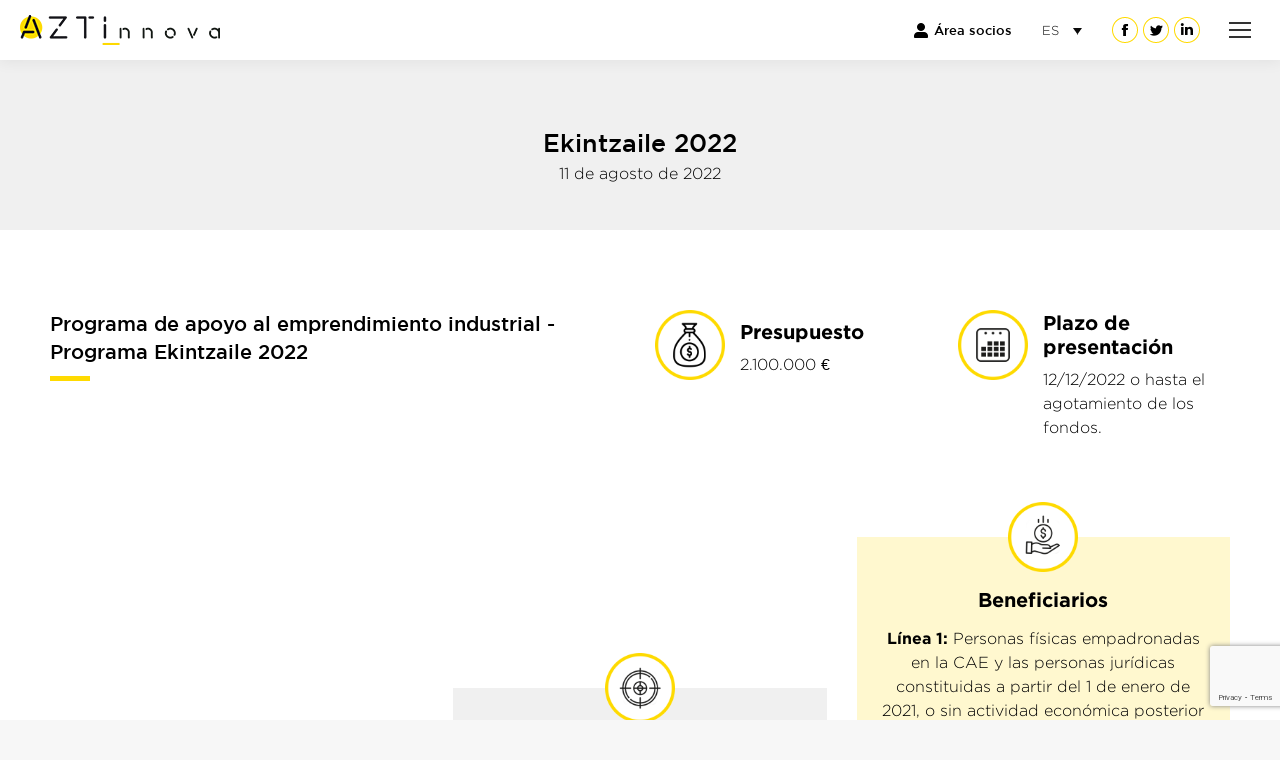

--- FILE ---
content_type: text/html; charset=UTF-8
request_url: https://www.azti.es/aztinnova/financiacion/ekintzaile-2022/
body_size: 22649
content:
<!DOCTYPE html>
<!--[if !(IE 6) | !(IE 7) | !(IE 8)  ]><!-->
<html lang="es-ES" class="no-js">
<!--<![endif]-->
<head>
	<meta charset="UTF-8" />
		<meta name="viewport" content="width=device-width, initial-scale=1, maximum-scale=1, user-scalable=0">
		<meta name="theme-color" content="#ffda00"/>	<link rel="profile" href="http://gmpg.org/xfn/11" />
	            <script type="text/javascript" id="wpuf-language-script">
                var error_str_obj = {
                    'required' : 'es requerido',
                    'mismatch' : 'no coincide',
                    'validation' : 'no es válido'
                }
            </script>
            <meta name='robots' content='index, follow, max-image-preview:large, max-snippet:-1, max-video-preview:-1' />
<link rel="alternate" hreflang="es" href="https://www.azti.es/aztinnova/financiacion/ekintzaile-2022/" />
<link rel="alternate" hreflang="x-default" href="https://www.azti.es/aztinnova/financiacion/ekintzaile-2022/" />

	<!-- This site is optimized with the Yoast SEO plugin v20.2.1 - https://yoast.com/wordpress/plugins/seo/ -->
	<title>Ekintzaile 2022 - Aztinnova</title>
	<link rel="canonical" href="https://www.azti.es/aztinnova/financiacion/ekintzaile-2022/" />
	<meta property="og:locale" content="es_ES" />
	<meta property="og:type" content="article" />
	<meta property="og:title" content="Ekintzaile 2022 - Aztinnova" />
	<meta property="og:description" content="Programa de apoyo al emprendimiento industrial &#8211; Programa Ekintzaile 2022" />
	<meta property="og:url" content="https://www.azti.es/aztinnova/financiacion/ekintzaile-2022/" />
	<meta property="og:site_name" content="Aztinnova" />
	<meta property="article:published_time" content="2022-08-11T08:20:46+00:00" />
	<meta property="og:image" content="https://www.azti.es/aztinnova/wp-content/uploads/2021/01/digitalizacion-industria-alimentaria.jpg" />
	<meta property="og:image:width" content="800" />
	<meta property="og:image:height" content="533" />
	<meta property="og:image:type" content="image/jpeg" />
	<meta name="author" content="María Isabel Gómez" />
	<meta name="twitter:card" content="summary_large_image" />
	<meta name="twitter:label1" content="Escrito por" />
	<meta name="twitter:data1" content="María Isabel Gómez" />
	<meta name="twitter:label2" content="Tiempo de lectura" />
	<meta name="twitter:data2" content="1 minuto" />
	<script type="application/ld+json" class="yoast-schema-graph">{"@context":"https://schema.org","@graph":[{"@type":"WebPage","@id":"https://www.azti.es/aztinnova/financiacion/ekintzaile-2022/","url":"https://www.azti.es/aztinnova/financiacion/ekintzaile-2022/","name":"Ekintzaile 2022 - Aztinnova","isPartOf":{"@id":"https://www.azti.es/aztinnova/#website"},"primaryImageOfPage":{"@id":"https://www.azti.es/aztinnova/financiacion/ekintzaile-2022/#primaryimage"},"image":{"@id":"https://www.azti.es/aztinnova/financiacion/ekintzaile-2022/#primaryimage"},"thumbnailUrl":"https://www.azti.es/aztinnova/wp-content/uploads/2021/01/digitalizacion-industria-alimentaria.jpg","datePublished":"2022-08-11T08:20:46+00:00","dateModified":"2022-08-11T08:20:46+00:00","author":{"@id":"https://www.azti.es/aztinnova/#/schema/person/da00f962e771ed679da537d3662c1d84"},"inLanguage":"es","potentialAction":[{"@type":"ReadAction","target":["https://www.azti.es/aztinnova/financiacion/ekintzaile-2022/"]}]},{"@type":"ImageObject","inLanguage":"es","@id":"https://www.azti.es/aztinnova/financiacion/ekintzaile-2022/#primaryimage","url":"https://www.azti.es/aztinnova/wp-content/uploads/2021/01/digitalizacion-industria-alimentaria.jpg","contentUrl":"https://www.azti.es/aztinnova/wp-content/uploads/2021/01/digitalizacion-industria-alimentaria.jpg","width":800,"height":533,"caption":"digitalizacion-industria-alimentaria"},{"@type":"WebSite","@id":"https://www.azti.es/aztinnova/#website","url":"https://www.azti.es/aztinnova/","name":"Aztinnova","description":"Comunidad de innovación y networking","potentialAction":[{"@type":"SearchAction","target":{"@type":"EntryPoint","urlTemplate":"https://www.azti.es/aztinnova/?s={search_term_string}"},"query-input":"required name=search_term_string"}],"inLanguage":"es"},{"@type":"Person","@id":"https://www.azti.es/aztinnova/#/schema/person/da00f962e771ed679da537d3662c1d84","name":"María Isabel Gómez","image":{"@type":"ImageObject","inLanguage":"es","@id":"https://www.azti.es/aztinnova/#/schema/person/image/","url":"https://secure.gravatar.com/avatar/73ac9dafd41c75b94d3022fbe753b416?s=96&d=mm&r=g","contentUrl":"https://secure.gravatar.com/avatar/73ac9dafd41c75b94d3022fbe753b416?s=96&d=mm&r=g","caption":"María Isabel Gómez"}}]}</script>
	<!-- / Yoast SEO plugin. -->


<link rel='dns-prefetch' href='//fonts.googleapis.com' />
<script type="text/javascript">
window._wpemojiSettings = {"baseUrl":"https:\/\/s.w.org\/images\/core\/emoji\/14.0.0\/72x72\/","ext":".png","svgUrl":"https:\/\/s.w.org\/images\/core\/emoji\/14.0.0\/svg\/","svgExt":".svg","source":{"concatemoji":"https:\/\/www.azti.es\/aztinnova\/wp-includes\/js\/wp-emoji-release.min.js?ver=6.1.9"}};
/*! This file is auto-generated */
!function(e,a,t){var n,r,o,i=a.createElement("canvas"),p=i.getContext&&i.getContext("2d");function s(e,t){var a=String.fromCharCode,e=(p.clearRect(0,0,i.width,i.height),p.fillText(a.apply(this,e),0,0),i.toDataURL());return p.clearRect(0,0,i.width,i.height),p.fillText(a.apply(this,t),0,0),e===i.toDataURL()}function c(e){var t=a.createElement("script");t.src=e,t.defer=t.type="text/javascript",a.getElementsByTagName("head")[0].appendChild(t)}for(o=Array("flag","emoji"),t.supports={everything:!0,everythingExceptFlag:!0},r=0;r<o.length;r++)t.supports[o[r]]=function(e){if(p&&p.fillText)switch(p.textBaseline="top",p.font="600 32px Arial",e){case"flag":return s([127987,65039,8205,9895,65039],[127987,65039,8203,9895,65039])?!1:!s([55356,56826,55356,56819],[55356,56826,8203,55356,56819])&&!s([55356,57332,56128,56423,56128,56418,56128,56421,56128,56430,56128,56423,56128,56447],[55356,57332,8203,56128,56423,8203,56128,56418,8203,56128,56421,8203,56128,56430,8203,56128,56423,8203,56128,56447]);case"emoji":return!s([129777,127995,8205,129778,127999],[129777,127995,8203,129778,127999])}return!1}(o[r]),t.supports.everything=t.supports.everything&&t.supports[o[r]],"flag"!==o[r]&&(t.supports.everythingExceptFlag=t.supports.everythingExceptFlag&&t.supports[o[r]]);t.supports.everythingExceptFlag=t.supports.everythingExceptFlag&&!t.supports.flag,t.DOMReady=!1,t.readyCallback=function(){t.DOMReady=!0},t.supports.everything||(n=function(){t.readyCallback()},a.addEventListener?(a.addEventListener("DOMContentLoaded",n,!1),e.addEventListener("load",n,!1)):(e.attachEvent("onload",n),a.attachEvent("onreadystatechange",function(){"complete"===a.readyState&&t.readyCallback()})),(e=t.source||{}).concatemoji?c(e.concatemoji):e.wpemoji&&e.twemoji&&(c(e.twemoji),c(e.wpemoji)))}(window,document,window._wpemojiSettings);
</script>
<style type="text/css">
img.wp-smiley,
img.emoji {
	display: inline !important;
	border: none !important;
	box-shadow: none !important;
	height: 1em !important;
	width: 1em !important;
	margin: 0 0.07em !important;
	vertical-align: -0.1em !important;
	background: none !important;
	padding: 0 !important;
}
</style>
	<link rel='stylesheet' id='wp-block-library-css' href='https://www.azti.es/aztinnova/wp-includes/css/dist/block-library/style.min.css?ver=6.1.9' type='text/css' media='all' />
<style id='wp-block-library-theme-inline-css' type='text/css'>
.wp-block-audio figcaption{color:#555;font-size:13px;text-align:center}.is-dark-theme .wp-block-audio figcaption{color:hsla(0,0%,100%,.65)}.wp-block-audio{margin:0 0 1em}.wp-block-code{border:1px solid #ccc;border-radius:4px;font-family:Menlo,Consolas,monaco,monospace;padding:.8em 1em}.wp-block-embed figcaption{color:#555;font-size:13px;text-align:center}.is-dark-theme .wp-block-embed figcaption{color:hsla(0,0%,100%,.65)}.wp-block-embed{margin:0 0 1em}.blocks-gallery-caption{color:#555;font-size:13px;text-align:center}.is-dark-theme .blocks-gallery-caption{color:hsla(0,0%,100%,.65)}.wp-block-image figcaption{color:#555;font-size:13px;text-align:center}.is-dark-theme .wp-block-image figcaption{color:hsla(0,0%,100%,.65)}.wp-block-image{margin:0 0 1em}.wp-block-pullquote{border-top:4px solid;border-bottom:4px solid;margin-bottom:1.75em;color:currentColor}.wp-block-pullquote__citation,.wp-block-pullquote cite,.wp-block-pullquote footer{color:currentColor;text-transform:uppercase;font-size:.8125em;font-style:normal}.wp-block-quote{border-left:.25em solid;margin:0 0 1.75em;padding-left:1em}.wp-block-quote cite,.wp-block-quote footer{color:currentColor;font-size:.8125em;position:relative;font-style:normal}.wp-block-quote.has-text-align-right{border-left:none;border-right:.25em solid;padding-left:0;padding-right:1em}.wp-block-quote.has-text-align-center{border:none;padding-left:0}.wp-block-quote.is-large,.wp-block-quote.is-style-large,.wp-block-quote.is-style-plain{border:none}.wp-block-search .wp-block-search__label{font-weight:700}.wp-block-search__button{border:1px solid #ccc;padding:.375em .625em}:where(.wp-block-group.has-background){padding:1.25em 2.375em}.wp-block-separator.has-css-opacity{opacity:.4}.wp-block-separator{border:none;border-bottom:2px solid;margin-left:auto;margin-right:auto}.wp-block-separator.has-alpha-channel-opacity{opacity:1}.wp-block-separator:not(.is-style-wide):not(.is-style-dots){width:100px}.wp-block-separator.has-background:not(.is-style-dots){border-bottom:none;height:1px}.wp-block-separator.has-background:not(.is-style-wide):not(.is-style-dots){height:2px}.wp-block-table{margin:"0 0 1em 0"}.wp-block-table thead{border-bottom:3px solid}.wp-block-table tfoot{border-top:3px solid}.wp-block-table td,.wp-block-table th{word-break:normal}.wp-block-table figcaption{color:#555;font-size:13px;text-align:center}.is-dark-theme .wp-block-table figcaption{color:hsla(0,0%,100%,.65)}.wp-block-video figcaption{color:#555;font-size:13px;text-align:center}.is-dark-theme .wp-block-video figcaption{color:hsla(0,0%,100%,.65)}.wp-block-video{margin:0 0 1em}.wp-block-template-part.has-background{padding:1.25em 2.375em;margin-top:0;margin-bottom:0}
</style>
<link rel='stylesheet' id='mpp_gutenberg-css' href='https://www.azti.es/aztinnova/wp-content/plugins/metronet-profile-picture/dist/blocks.style.build.css?ver=2.6.0' type='text/css' media='all' />
<link rel='stylesheet' id='classic-theme-styles-css' href='https://www.azti.es/aztinnova/wp-includes/css/classic-themes.min.css?ver=1' type='text/css' media='all' />
<style id='global-styles-inline-css' type='text/css'>
body{--wp--preset--color--black: #000000;--wp--preset--color--cyan-bluish-gray: #abb8c3;--wp--preset--color--white: #FFF;--wp--preset--color--pale-pink: #f78da7;--wp--preset--color--vivid-red: #cf2e2e;--wp--preset--color--luminous-vivid-orange: #ff6900;--wp--preset--color--luminous-vivid-amber: #fcb900;--wp--preset--color--light-green-cyan: #7bdcb5;--wp--preset--color--vivid-green-cyan: #00d084;--wp--preset--color--pale-cyan-blue: #8ed1fc;--wp--preset--color--vivid-cyan-blue: #0693e3;--wp--preset--color--vivid-purple: #9b51e0;--wp--preset--color--accent: #ffda00;--wp--preset--color--dark-gray: #111;--wp--preset--color--light-gray: #767676;--wp--preset--gradient--vivid-cyan-blue-to-vivid-purple: linear-gradient(135deg,rgba(6,147,227,1) 0%,rgb(155,81,224) 100%);--wp--preset--gradient--light-green-cyan-to-vivid-green-cyan: linear-gradient(135deg,rgb(122,220,180) 0%,rgb(0,208,130) 100%);--wp--preset--gradient--luminous-vivid-amber-to-luminous-vivid-orange: linear-gradient(135deg,rgba(252,185,0,1) 0%,rgba(255,105,0,1) 100%);--wp--preset--gradient--luminous-vivid-orange-to-vivid-red: linear-gradient(135deg,rgba(255,105,0,1) 0%,rgb(207,46,46) 100%);--wp--preset--gradient--very-light-gray-to-cyan-bluish-gray: linear-gradient(135deg,rgb(238,238,238) 0%,rgb(169,184,195) 100%);--wp--preset--gradient--cool-to-warm-spectrum: linear-gradient(135deg,rgb(74,234,220) 0%,rgb(151,120,209) 20%,rgb(207,42,186) 40%,rgb(238,44,130) 60%,rgb(251,105,98) 80%,rgb(254,248,76) 100%);--wp--preset--gradient--blush-light-purple: linear-gradient(135deg,rgb(255,206,236) 0%,rgb(152,150,240) 100%);--wp--preset--gradient--blush-bordeaux: linear-gradient(135deg,rgb(254,205,165) 0%,rgb(254,45,45) 50%,rgb(107,0,62) 100%);--wp--preset--gradient--luminous-dusk: linear-gradient(135deg,rgb(255,203,112) 0%,rgb(199,81,192) 50%,rgb(65,88,208) 100%);--wp--preset--gradient--pale-ocean: linear-gradient(135deg,rgb(255,245,203) 0%,rgb(182,227,212) 50%,rgb(51,167,181) 100%);--wp--preset--gradient--electric-grass: linear-gradient(135deg,rgb(202,248,128) 0%,rgb(113,206,126) 100%);--wp--preset--gradient--midnight: linear-gradient(135deg,rgb(2,3,129) 0%,rgb(40,116,252) 100%);--wp--preset--duotone--dark-grayscale: url('#wp-duotone-dark-grayscale');--wp--preset--duotone--grayscale: url('#wp-duotone-grayscale');--wp--preset--duotone--purple-yellow: url('#wp-duotone-purple-yellow');--wp--preset--duotone--blue-red: url('#wp-duotone-blue-red');--wp--preset--duotone--midnight: url('#wp-duotone-midnight');--wp--preset--duotone--magenta-yellow: url('#wp-duotone-magenta-yellow');--wp--preset--duotone--purple-green: url('#wp-duotone-purple-green');--wp--preset--duotone--blue-orange: url('#wp-duotone-blue-orange');--wp--preset--font-size--small: 13px;--wp--preset--font-size--medium: 20px;--wp--preset--font-size--large: 36px;--wp--preset--font-size--x-large: 42px;--wp--preset--spacing--20: 0.44rem;--wp--preset--spacing--30: 0.67rem;--wp--preset--spacing--40: 1rem;--wp--preset--spacing--50: 1.5rem;--wp--preset--spacing--60: 2.25rem;--wp--preset--spacing--70: 3.38rem;--wp--preset--spacing--80: 5.06rem;}:where(.is-layout-flex){gap: 0.5em;}body .is-layout-flow > .alignleft{float: left;margin-inline-start: 0;margin-inline-end: 2em;}body .is-layout-flow > .alignright{float: right;margin-inline-start: 2em;margin-inline-end: 0;}body .is-layout-flow > .aligncenter{margin-left: auto !important;margin-right: auto !important;}body .is-layout-constrained > .alignleft{float: left;margin-inline-start: 0;margin-inline-end: 2em;}body .is-layout-constrained > .alignright{float: right;margin-inline-start: 2em;margin-inline-end: 0;}body .is-layout-constrained > .aligncenter{margin-left: auto !important;margin-right: auto !important;}body .is-layout-constrained > :where(:not(.alignleft):not(.alignright):not(.alignfull)){max-width: var(--wp--style--global--content-size);margin-left: auto !important;margin-right: auto !important;}body .is-layout-constrained > .alignwide{max-width: var(--wp--style--global--wide-size);}body .is-layout-flex{display: flex;}body .is-layout-flex{flex-wrap: wrap;align-items: center;}body .is-layout-flex > *{margin: 0;}:where(.wp-block-columns.is-layout-flex){gap: 2em;}.has-black-color{color: var(--wp--preset--color--black) !important;}.has-cyan-bluish-gray-color{color: var(--wp--preset--color--cyan-bluish-gray) !important;}.has-white-color{color: var(--wp--preset--color--white) !important;}.has-pale-pink-color{color: var(--wp--preset--color--pale-pink) !important;}.has-vivid-red-color{color: var(--wp--preset--color--vivid-red) !important;}.has-luminous-vivid-orange-color{color: var(--wp--preset--color--luminous-vivid-orange) !important;}.has-luminous-vivid-amber-color{color: var(--wp--preset--color--luminous-vivid-amber) !important;}.has-light-green-cyan-color{color: var(--wp--preset--color--light-green-cyan) !important;}.has-vivid-green-cyan-color{color: var(--wp--preset--color--vivid-green-cyan) !important;}.has-pale-cyan-blue-color{color: var(--wp--preset--color--pale-cyan-blue) !important;}.has-vivid-cyan-blue-color{color: var(--wp--preset--color--vivid-cyan-blue) !important;}.has-vivid-purple-color{color: var(--wp--preset--color--vivid-purple) !important;}.has-black-background-color{background-color: var(--wp--preset--color--black) !important;}.has-cyan-bluish-gray-background-color{background-color: var(--wp--preset--color--cyan-bluish-gray) !important;}.has-white-background-color{background-color: var(--wp--preset--color--white) !important;}.has-pale-pink-background-color{background-color: var(--wp--preset--color--pale-pink) !important;}.has-vivid-red-background-color{background-color: var(--wp--preset--color--vivid-red) !important;}.has-luminous-vivid-orange-background-color{background-color: var(--wp--preset--color--luminous-vivid-orange) !important;}.has-luminous-vivid-amber-background-color{background-color: var(--wp--preset--color--luminous-vivid-amber) !important;}.has-light-green-cyan-background-color{background-color: var(--wp--preset--color--light-green-cyan) !important;}.has-vivid-green-cyan-background-color{background-color: var(--wp--preset--color--vivid-green-cyan) !important;}.has-pale-cyan-blue-background-color{background-color: var(--wp--preset--color--pale-cyan-blue) !important;}.has-vivid-cyan-blue-background-color{background-color: var(--wp--preset--color--vivid-cyan-blue) !important;}.has-vivid-purple-background-color{background-color: var(--wp--preset--color--vivid-purple) !important;}.has-black-border-color{border-color: var(--wp--preset--color--black) !important;}.has-cyan-bluish-gray-border-color{border-color: var(--wp--preset--color--cyan-bluish-gray) !important;}.has-white-border-color{border-color: var(--wp--preset--color--white) !important;}.has-pale-pink-border-color{border-color: var(--wp--preset--color--pale-pink) !important;}.has-vivid-red-border-color{border-color: var(--wp--preset--color--vivid-red) !important;}.has-luminous-vivid-orange-border-color{border-color: var(--wp--preset--color--luminous-vivid-orange) !important;}.has-luminous-vivid-amber-border-color{border-color: var(--wp--preset--color--luminous-vivid-amber) !important;}.has-light-green-cyan-border-color{border-color: var(--wp--preset--color--light-green-cyan) !important;}.has-vivid-green-cyan-border-color{border-color: var(--wp--preset--color--vivid-green-cyan) !important;}.has-pale-cyan-blue-border-color{border-color: var(--wp--preset--color--pale-cyan-blue) !important;}.has-vivid-cyan-blue-border-color{border-color: var(--wp--preset--color--vivid-cyan-blue) !important;}.has-vivid-purple-border-color{border-color: var(--wp--preset--color--vivid-purple) !important;}.has-vivid-cyan-blue-to-vivid-purple-gradient-background{background: var(--wp--preset--gradient--vivid-cyan-blue-to-vivid-purple) !important;}.has-light-green-cyan-to-vivid-green-cyan-gradient-background{background: var(--wp--preset--gradient--light-green-cyan-to-vivid-green-cyan) !important;}.has-luminous-vivid-amber-to-luminous-vivid-orange-gradient-background{background: var(--wp--preset--gradient--luminous-vivid-amber-to-luminous-vivid-orange) !important;}.has-luminous-vivid-orange-to-vivid-red-gradient-background{background: var(--wp--preset--gradient--luminous-vivid-orange-to-vivid-red) !important;}.has-very-light-gray-to-cyan-bluish-gray-gradient-background{background: var(--wp--preset--gradient--very-light-gray-to-cyan-bluish-gray) !important;}.has-cool-to-warm-spectrum-gradient-background{background: var(--wp--preset--gradient--cool-to-warm-spectrum) !important;}.has-blush-light-purple-gradient-background{background: var(--wp--preset--gradient--blush-light-purple) !important;}.has-blush-bordeaux-gradient-background{background: var(--wp--preset--gradient--blush-bordeaux) !important;}.has-luminous-dusk-gradient-background{background: var(--wp--preset--gradient--luminous-dusk) !important;}.has-pale-ocean-gradient-background{background: var(--wp--preset--gradient--pale-ocean) !important;}.has-electric-grass-gradient-background{background: var(--wp--preset--gradient--electric-grass) !important;}.has-midnight-gradient-background{background: var(--wp--preset--gradient--midnight) !important;}.has-small-font-size{font-size: var(--wp--preset--font-size--small) !important;}.has-medium-font-size{font-size: var(--wp--preset--font-size--medium) !important;}.has-large-font-size{font-size: var(--wp--preset--font-size--large) !important;}.has-x-large-font-size{font-size: var(--wp--preset--font-size--x-large) !important;}
.wp-block-navigation a:where(:not(.wp-element-button)){color: inherit;}
:where(.wp-block-columns.is-layout-flex){gap: 2em;}
.wp-block-pullquote{font-size: 1.5em;line-height: 1.6;}
</style>
<link rel='stylesheet' id='contact-form-7-css' href='https://www.azti.es/aztinnova/wp-content/plugins/contact-form-7/includes/css/styles.css?ver=5.7.4' type='text/css' media='all' />
<link rel='stylesheet' id='wpml-legacy-dropdown-0-css' href='//www.azti.es/aztinnova/wp-content/plugins/sitepress-multilingual-cms/templates/language-switchers/legacy-dropdown/style.min.css?ver=1' type='text/css' media='all' />
<style id='wpml-legacy-dropdown-0-inline-css' type='text/css'>
.wpml-ls-statics-shortcode_actions .wpml-ls-current-language>a {color:#0a0a0a;}
</style>
<link rel='stylesheet' id='wp-pagenavi-css' href='https://www.azti.es/aztinnova/wp-content/plugins/wp-pagenavi/pagenavi-css.css?ver=2.70' type='text/css' media='all' />
<link rel='stylesheet' id='ivory-search-styles-css' href='https://www.azti.es/aztinnova/wp-content/plugins/add-search-to-menu/public/css/ivory-search.min.css?ver=5.5' type='text/css' media='all' />
<link rel='stylesheet' id='style-css' href='https://www.azti.es/aztinnova/wp-content/themes/dt-the7-child/style.css?ver=1.0.0' type='text/css' media='all' />
<link rel='stylesheet' id='news-swiper-style-css' href='https://www.azti.es/aztinnova/wp-content/themes/dt-the7-child/assets/css/swiper.min.css?ver=1.0.0' type='text/css' media='all' />
<link rel='stylesheet' id='the7-font-css' href='https://www.azti.es/aztinnova/wp-content/themes/dt-the7/fonts/icomoon-the7-font/icomoon-the7-font.min.css?ver=11.5.0' type='text/css' media='all' />
<link rel='stylesheet' id='dt-web-fonts-css' href='https://fonts.googleapis.com/css?family=Roboto:400,600,700' type='text/css' media='all' />
<link rel='stylesheet' id='dt-main-css' href='https://www.azti.es/aztinnova/wp-content/themes/dt-the7/css/main.min.css?ver=11.5.0' type='text/css' media='all' />
<style id='dt-main-inline-css' type='text/css'>
body #load {
  display: block;
  height: 100%;
  overflow: hidden;
  position: fixed;
  width: 100%;
  z-index: 9901;
  opacity: 1;
  visibility: visible;
  transition: all .35s ease-out;
}
.load-wrap {
  width: 100%;
  height: 100%;
  background-position: center center;
  background-repeat: no-repeat;
  text-align: center;
  display: -ms-flexbox;
  display: -ms-flex;
  display: flex;
  -ms-align-items: center;
  -ms-flex-align: center;
  align-items: center;
  -ms-flex-flow: column wrap;
  flex-flow: column wrap;
  -ms-flex-pack: center;
  -ms-justify-content: center;
  justify-content: center;
}
.load-wrap > svg {
  position: absolute;
  top: 50%;
  left: 50%;
  transform: translate(-50%,-50%);
}
#load {
  background: var(--the7-elementor-beautiful-loading-bg,#ffffff);
  --the7-beautiful-spinner-color2: var(--the7-beautiful-spinner-color,rgba(51,51,51,0.25));
}

</style>
<link rel='stylesheet' id='the7-custom-scrollbar-css' href='https://www.azti.es/aztinnova/wp-content/themes/dt-the7/lib/custom-scrollbar/custom-scrollbar.min.css?ver=11.5.0' type='text/css' media='all' />
<link rel='stylesheet' id='the7-wpbakery-css' href='https://www.azti.es/aztinnova/wp-content/themes/dt-the7/css/wpbakery.min.css?ver=11.5.0' type='text/css' media='all' />
<link rel='stylesheet' id='the7-css-vars-css' href='https://www.azti.es/aztinnova/wp-content/uploads/the7-css/css-vars.css?ver=85f4aa14a3f0' type='text/css' media='all' />
<link rel='stylesheet' id='dt-custom-css' href='https://www.azti.es/aztinnova/wp-content/uploads/the7-css/custom.css?ver=85f4aa14a3f0' type='text/css' media='all' />
<link rel='stylesheet' id='dt-media-css' href='https://www.azti.es/aztinnova/wp-content/uploads/the7-css/media.css?ver=85f4aa14a3f0' type='text/css' media='all' />
<link rel='stylesheet' id='the7-mega-menu-css' href='https://www.azti.es/aztinnova/wp-content/uploads/the7-css/mega-menu.css?ver=85f4aa14a3f0' type='text/css' media='all' />
<link rel='stylesheet' id='the7-elements-css' href='https://www.azti.es/aztinnova/wp-content/uploads/the7-css/post-type-dynamic.css?ver=85f4aa14a3f0' type='text/css' media='all' />
<link rel='stylesheet' id='wpuf-css-css' href='https://www.azti.es/aztinnova/wp-content/plugins/wp-user-frontend/assets/css/frontend-forms.css?ver=6.1.9' type='text/css' media='all' />
<link rel='stylesheet' id='jquery-ui-css' href='https://www.azti.es/aztinnova/wp-content/plugins/wp-user-frontend/assets/css/jquery-ui-1.9.1.custom.css?ver=6.1.9' type='text/css' media='all' />
<link rel='stylesheet' id='wpuf-sweetalert2-css' href='https://www.azti.es/aztinnova/wp-content/plugins/wp-user-frontend/assets/vendor/sweetalert2/sweetalert2.css?ver=11.4.19' type='text/css' media='all' />

<script>
if (document.location.protocol != "https:") {
    document.location = document.URL.replace(/^http:/i, "https:");
}
</script>
<script type='text/javascript' src='https://www.azti.es/aztinnova/wp-includes/js/jquery/jquery.min.js?ver=3.6.1' id='jquery-core-js'></script>
<script type='text/javascript' src='https://www.azti.es/aztinnova/wp-includes/js/jquery/jquery-migrate.min.js?ver=3.3.2' id='jquery-migrate-js'></script>
<script type='text/javascript' id='wpml-cookie-js-extra'>
/* <![CDATA[ */
var wpml_cookies = {"wp-wpml_current_language":{"value":"es","expires":1,"path":"\/"}};
var wpml_cookies = {"wp-wpml_current_language":{"value":"es","expires":1,"path":"\/"}};
/* ]]> */
</script>
<script type='text/javascript' src='https://www.azti.es/aztinnova/wp-content/plugins/sitepress-multilingual-cms/res/js/cookies/language-cookie.js?ver=4.5.14' id='wpml-cookie-js'></script>
<script type='text/javascript' src='//www.azti.es/aztinnova/wp-content/plugins/sitepress-multilingual-cms/templates/language-switchers/legacy-dropdown/script.min.js?ver=1' id='wpml-legacy-dropdown-0-js'></script>
<script type='text/javascript' id='wpuf-ajax-script-js-extra'>
/* <![CDATA[ */
var ajax_object = {"ajaxurl":"https:\/\/www.azti.es\/aztinnova\/wp-admin\/admin-ajax.php","fill_notice":"Some Required Fields are not filled!"};
/* ]]> */
</script>
<script type='text/javascript' src='https://www.azti.es/aztinnova/wp-content/plugins/wp-user-frontend/assets/js/billing-address.js?ver=6.1.9' id='wpuf-ajax-script-js'></script>
<script type='text/javascript' id='dt-above-fold-js-extra'>
/* <![CDATA[ */
var dtLocal = {"themeUrl":"https:\/\/www.azti.es\/aztinnova\/wp-content\/themes\/dt-the7","passText":"Para ver esta publicaci\u00f3n protegida, introduce la contrase\u00f1a debajo:","moreButtonText":{"loading":"Cargando...","loadMore":"Cargar m\u00e1s"},"postID":"3416","ajaxurl":"https:\/\/www.azti.es\/aztinnova\/wp-admin\/admin-ajax.php","REST":{"baseUrl":"https:\/\/www.azti.es\/aztinnova\/wp-json\/the7\/v1","endpoints":{"sendMail":"\/send-mail"}},"contactMessages":{"required":"One or more fields have an error. Please check and try again.","terms":"Please accept the privacy policy.","fillTheCaptchaError":"Please, fill the captcha."},"captchaSiteKey":"","ajaxNonce":"67440248f7","pageData":"","themeSettings":{"smoothScroll":"off","lazyLoading":false,"desktopHeader":{"height":90},"ToggleCaptionEnabled":"disabled","ToggleCaption":"Navigation","floatingHeader":{"showAfter":94,"showMenu":true,"height":70,"logo":{"showLogo":true,"html":"<img class=\" preload-me\" src=\"https:\/\/www.azti.es\/aztinnova\/wp-content\/uploads\/2020\/11\/logo-azti-sticky.png\" srcset=\"https:\/\/www.azti.es\/aztinnova\/wp-content\/uploads\/2020\/11\/logo-azti-sticky.png 46w, https:\/\/www.azti.es\/aztinnova\/wp-content\/uploads\/2020\/11\/logo-azti-menu-sticky.png 92w\" width=\"46\" height=\"48\"   sizes=\"46px\" alt=\"Aztinnova\" \/>","url":"https:\/\/www.azti.es\/aztinnova\/"}},"topLine":{"floatingTopLine":{"logo":{"showLogo":false,"html":""}}},"mobileHeader":{"firstSwitchPoint":1370,"secondSwitchPoint":778,"firstSwitchPointHeight":60,"secondSwitchPointHeight":60,"mobileToggleCaptionEnabled":"disabled","mobileToggleCaption":"Men\u00fa"},"stickyMobileHeaderFirstSwitch":{"logo":{"html":"<img class=\" preload-me\" src=\"https:\/\/www.azti.es\/aztinnova\/wp-content\/uploads\/2020\/11\/logo-aztinnova.png\" srcset=\"https:\/\/www.azti.es\/aztinnova\/wp-content\/uploads\/2020\/11\/logo-aztinnova.png 200w, https:\/\/www.azti.es\/aztinnova\/wp-content\/uploads\/2020\/11\/logo-aztinova-retina.png 400w\" width=\"200\" height=\"31\"   sizes=\"200px\" alt=\"Aztinnova\" \/>"}},"stickyMobileHeaderSecondSwitch":{"logo":{"html":"<img class=\" preload-me\" src=\"https:\/\/www.azti.es\/aztinnova\/wp-content\/uploads\/2020\/11\/logo-aztinnova.png\" srcset=\"https:\/\/www.azti.es\/aztinnova\/wp-content\/uploads\/2020\/11\/logo-aztinnova.png 200w, https:\/\/www.azti.es\/aztinnova\/wp-content\/uploads\/2020\/11\/logo-aztinova-retina.png 400w\" width=\"200\" height=\"31\"   sizes=\"200px\" alt=\"Aztinnova\" \/>"}},"sidebar":{"switchPoint":992},"boxedWidth":"1280px"},"VCMobileScreenWidth":"768"};
var dtShare = {"shareButtonText":{"facebook":"Compartir en Facebook","twitter":"Tweet","pinterest":"Tweet","linkedin":"Compartir en Linkedin","whatsapp":"Compartir en Whatsapp"},"overlayOpacity":"85"};
/* ]]> */
</script>
<script type='text/javascript' src='https://www.azti.es/aztinnova/wp-content/themes/dt-the7/js/above-the-fold.min.js?ver=11.5.0' id='dt-above-fold-js'></script>
<script type='text/javascript' src='https://www.azti.es/aztinnova/wp-includes/js/dist/vendor/regenerator-runtime.min.js?ver=0.13.9' id='regenerator-runtime-js'></script>
<script type='text/javascript' src='https://www.azti.es/aztinnova/wp-includes/js/dist/vendor/wp-polyfill.min.js?ver=3.15.0' id='wp-polyfill-js'></script>
<script type='text/javascript' src='https://www.azti.es/aztinnova/wp-includes/js/jquery/ui/core.min.js?ver=1.13.2' id='jquery-ui-core-js'></script>
<script type='text/javascript' src='https://www.azti.es/aztinnova/wp-includes/js/dist/dom-ready.min.js?ver=392bdd43726760d1f3ca' id='wp-dom-ready-js'></script>
<script type='text/javascript' src='https://www.azti.es/aztinnova/wp-includes/js/dist/hooks.min.js?ver=4169d3cf8e8d95a3d6d5' id='wp-hooks-js'></script>
<script type='text/javascript' src='https://www.azti.es/aztinnova/wp-includes/js/dist/i18n.min.js?ver=9e794f35a71bb98672ae' id='wp-i18n-js'></script>
<script type='text/javascript' id='wp-i18n-js-after'>
wp.i18n.setLocaleData( { 'text direction\u0004ltr': [ 'ltr' ] } );
</script>
<script type='text/javascript' id='wp-a11y-js-translations'>
( function( domain, translations ) {
	var localeData = translations.locale_data[ domain ] || translations.locale_data.messages;
	localeData[""].domain = domain;
	wp.i18n.setLocaleData( localeData, domain );
} )( "default", {"translation-revision-date":"2025-11-14 09:08:28+0000","generator":"GlotPress\/4.0.3","domain":"messages","locale_data":{"messages":{"":{"domain":"messages","plural-forms":"nplurals=2; plural=n != 1;","lang":"es"},"Notifications":["Avisos"]}},"comment":{"reference":"wp-includes\/js\/dist\/a11y.js"}} );
</script>
<script type='text/javascript' src='https://www.azti.es/aztinnova/wp-includes/js/dist/a11y.min.js?ver=ecce20f002eda4c19664' id='wp-a11y-js'></script>
<script type='text/javascript' src='https://www.azti.es/aztinnova/wp-includes/js/jquery/ui/mouse.min.js?ver=1.13.2' id='jquery-ui-mouse-js'></script>
<script type='text/javascript' src='https://www.azti.es/aztinnova/wp-includes/js/clipboard.min.js?ver=2.0.11' id='clipboard-js'></script>
<script type='text/javascript' src='https://www.azti.es/aztinnova/wp-includes/js/plupload/moxie.min.js?ver=1.3.5' id='moxiejs-js'></script>
<script type='text/javascript' src='https://www.azti.es/aztinnova/wp-includes/js/plupload/plupload.min.js?ver=2.1.9' id='plupload-js'></script>
<script type='text/javascript' src='https://www.azti.es/aztinnova/wp-includes/js/underscore.min.js?ver=1.13.4' id='underscore-js'></script>
<script type='text/javascript' id='plupload-handlers-js-extra'>
/* <![CDATA[ */
var pluploadL10n = {"queue_limit_exceeded":"Has intentado poner en cola demasiados archivos.","file_exceeds_size_limit":"El tama\u00f1o del archivo %s excede el tama\u00f1o permitido en este sitio.","zero_byte_file":"Este archivo est\u00e1 vac\u00edo. Por favor, prueba con otro.","invalid_filetype":"Lo siento, no tienes permisos para subir este tipo de archivo.","not_an_image":"Este archivo no es una imagen. Por favor, prueba con otro.","image_memory_exceeded":"Memoria excedida. Por favor, prueba con otro archivo m\u00e1s peque\u00f1o.","image_dimensions_exceeded":"Supera el tama\u00f1o permitido. Por favor, prueba con otro.","default_error":"Ha habido un error en la subida. Por favor, int\u00e9ntalo m\u00e1s tarde.","missing_upload_url":"Ha habido un error de configuraci\u00f3n. Por favor, contacta con el  administrador del servidor.","upload_limit_exceeded":"Solo puedes subir 1 archivo.","http_error":"Respuesta inesperada del servidor. El archivo puede haber sido subido correctamente. Comprueba la biblioteca de medios o recarga la p\u00e1gina.","http_error_image":"El servidor no puede procesar la imagen. Esto puede ocurrir si el servidor est\u00e1 ocupado o no tiene suficientes recursos para completar la tarea. Puede ayudar el subir una imagen m\u00e1s peque\u00f1a. El tama\u00f1o m\u00e1ximo sugerido es de 2560 p\u00edxeles.","upload_failed":"Subida fallida.","big_upload_failed":"Por favor, intenta subir este archivo a trav\u00e9s del %1$snavegador%2$s.","big_upload_queued":"%s excede el tama\u00f1o m\u00e1ximo de subida del cargador de m\u00faltiples archivos del navegador.","io_error":"Error de entrada\/salida.","security_error":"Error de seguridad.","file_cancelled":"Archivo cancelado.","upload_stopped":"Subida detenida.","dismiss":"Descartar","crunching":"Calculando\u2026","deleted":"movidos a la papelera.","error_uploading":"Ha habido un error al subir \u00ab%s\u00bb","unsupported_image":"Esta imagen no se puede mostrar en un navegador web. Antes de subirla, para un mejor resultado, convi\u00e9rtela a JPEG.","noneditable_image":"Esta imagen no puede ser procesada por el servidor web. Antes de subirla, convi\u00e9rtela a JPEG o PNG.","file_url_copied":"La URL del archivo ha sido copiada a tu portapapeles"};
/* ]]> */
</script>
<script type='text/javascript' src='https://www.azti.es/aztinnova/wp-includes/js/plupload/handlers.min.js?ver=6.1.9' id='plupload-handlers-js'></script>
<script type='text/javascript' src='https://www.azti.es/aztinnova/wp-includes/js/jquery/ui/sortable.min.js?ver=1.13.2' id='jquery-ui-sortable-js'></script>
<script type='text/javascript' id='wpuf-upload-js-extra'>
/* <![CDATA[ */
var wpuf_frontend_upload = {"confirmMsg":"\u00bfEst\u00e1 seguro?","delete_it":"Si, eliminarlo","cancel_it":"No, cancelarlo","nonce":"c0383a93eb","ajaxurl":"https:\/\/www.azti.es\/aztinnova\/wp-admin\/admin-ajax.php","max_filesize":"32M","plupload":{"url":"https:\/\/www.azti.es\/aztinnova\/wp-admin\/admin-ajax.php?nonce=655ab1d09d","flash_swf_url":"https:\/\/www.azti.es\/aztinnova\/wp-includes\/js\/plupload\/plupload.flash.swf","filters":[{"title":"Archivos permitidos","extensions":"*"}],"multipart":true,"urlstream_upload":true,"warning":"\u00a1N\u00famero m\u00e1ximo de archivos alcanzado!","size_error":"El archivo subido excede el l\u00edmite de tama\u00f1o. Por favor intente de nuevo.","type_error":"Has subido un tipo de archivo incorrecto. Por favor, int\u00e9ntelo de nuevo."}};
/* ]]> */
</script>
<script type='text/javascript' src='https://www.azti.es/aztinnova/wp-content/plugins/wp-user-frontend/assets/js/upload.js?ver=6.1.9' id='wpuf-upload-js'></script>
<script type='text/javascript' id='wpuf-form-js-extra'>
/* <![CDATA[ */
var wpuf_frontend = {"ajaxurl":"https:\/\/www.azti.es\/aztinnova\/wp-admin\/admin-ajax.php","error_message":"Por favor, corrija los errores para continuar","nonce":"c0383a93eb","cancelSubMsg":"Are you sure you want to cancel your current subscription ?","delete_it":"Si","cancel_it":"No","word_max_title":"Maximum word limit reached. Please shorten your texts.","word_max_details":"This field supports a maximum of %number% words, and the limit is reached. Remove a few words to reach the acceptable limit of the field.","word_min_title":"Minimum word required.","word_min_details":"This field requires minimum %number% words. Please add some more text.","char_max_title":"Maximum character limit reached. Please shorten your texts.","char_max_details":"This field supports a maximum of %number% characters, and the limit is reached. Remove a few characters to reach the acceptable limit of the field.","char_min_title":"Minimum character required.","char_min_details":"This field requires minimum %number% characters. Please add some more character."};
/* ]]> */
</script>
<script type='text/javascript' src='https://www.azti.es/aztinnova/wp-content/plugins/wp-user-frontend/assets/js/frontend-form.min.js?ver=6.1.9' id='wpuf-form-js'></script>
<script type='text/javascript' src='https://www.azti.es/aztinnova/wp-content/plugins/wp-user-frontend/assets/vendor/sweetalert2/sweetalert2.js?ver=11.4.19' id='wpuf-sweetalert2-js'></script>
<link rel="https://api.w.org/" href="https://www.azti.es/aztinnova/wp-json/" /><link rel="alternate" type="application/json" href="https://www.azti.es/aztinnova/wp-json/wp/v2/posts/3416" /><link rel="EditURI" type="application/rsd+xml" title="RSD" href="https://www.azti.es/aztinnova/xmlrpc.php?rsd" />
<meta name="generator" content="WordPress 6.1.9" />
<link rel="alternate" type="application/json+oembed" href="https://www.azti.es/aztinnova/wp-json/oembed/1.0/embed?url=https%3A%2F%2Fwww.azti.es%2Faztinnova%2Ffinanciacion%2Fekintzaile-2022%2F" />
<link rel="alternate" type="text/xml+oembed" href="https://www.azti.es/aztinnova/wp-json/oembed/1.0/embed?url=https%3A%2F%2Fwww.azti.es%2Faztinnova%2Ffinanciacion%2Fekintzaile-2022%2F&#038;format=xml" />
<meta name="generator" content="WPML ver:4.5.14 stt:1,2;" />
        <style>

        </style>
        <meta name="generator" content="Powered by WPBakery Page Builder - drag and drop page builder for WordPress."/>
<meta name="generator" content="Powered by Slider Revolution 6.6.10 - responsive, Mobile-Friendly Slider Plugin for WordPress with comfortable drag and drop interface." />
<script type="text/javascript" id="the7-loader-script">
document.addEventListener("DOMContentLoaded", function(event) {
	var load = document.getElementById("load");
	if(!load.classList.contains('loader-removed')){
		var removeLoading = setTimeout(function() {
			load.className += " loader-removed";
		}, 300);
	}
});
</script>
		<link rel="icon" href="https://www.azti.es/aztinnova/wp-content/uploads/2020/10/aztilogui.jpg" type="image/jpeg" sizes="16x16"/><link rel="icon" href="https://www.azti.es/aztinnova/wp-content/uploads/2020/10/aztilogui.jpg" type="image/jpeg" sizes="32x32"/><script>function setREVStartSize(e){
			//window.requestAnimationFrame(function() {
				window.RSIW = window.RSIW===undefined ? window.innerWidth : window.RSIW;
				window.RSIH = window.RSIH===undefined ? window.innerHeight : window.RSIH;
				try {
					var pw = document.getElementById(e.c).parentNode.offsetWidth,
						newh;
					pw = pw===0 || isNaN(pw) || (e.l=="fullwidth" || e.layout=="fullwidth") ? window.RSIW : pw;
					e.tabw = e.tabw===undefined ? 0 : parseInt(e.tabw);
					e.thumbw = e.thumbw===undefined ? 0 : parseInt(e.thumbw);
					e.tabh = e.tabh===undefined ? 0 : parseInt(e.tabh);
					e.thumbh = e.thumbh===undefined ? 0 : parseInt(e.thumbh);
					e.tabhide = e.tabhide===undefined ? 0 : parseInt(e.tabhide);
					e.thumbhide = e.thumbhide===undefined ? 0 : parseInt(e.thumbhide);
					e.mh = e.mh===undefined || e.mh=="" || e.mh==="auto" ? 0 : parseInt(e.mh,0);
					if(e.layout==="fullscreen" || e.l==="fullscreen")
						newh = Math.max(e.mh,window.RSIH);
					else{
						e.gw = Array.isArray(e.gw) ? e.gw : [e.gw];
						for (var i in e.rl) if (e.gw[i]===undefined || e.gw[i]===0) e.gw[i] = e.gw[i-1];
						e.gh = e.el===undefined || e.el==="" || (Array.isArray(e.el) && e.el.length==0)? e.gh : e.el;
						e.gh = Array.isArray(e.gh) ? e.gh : [e.gh];
						for (var i in e.rl) if (e.gh[i]===undefined || e.gh[i]===0) e.gh[i] = e.gh[i-1];
											
						var nl = new Array(e.rl.length),
							ix = 0,
							sl;
						e.tabw = e.tabhide>=pw ? 0 : e.tabw;
						e.thumbw = e.thumbhide>=pw ? 0 : e.thumbw;
						e.tabh = e.tabhide>=pw ? 0 : e.tabh;
						e.thumbh = e.thumbhide>=pw ? 0 : e.thumbh;
						for (var i in e.rl) nl[i] = e.rl[i]<window.RSIW ? 0 : e.rl[i];
						sl = nl[0];
						for (var i in nl) if (sl>nl[i] && nl[i]>0) { sl = nl[i]; ix=i;}
						var m = pw>(e.gw[ix]+e.tabw+e.thumbw) ? 1 : (pw-(e.tabw+e.thumbw)) / (e.gw[ix]);
						newh =  (e.gh[ix] * m) + (e.tabh + e.thumbh);
					}
					var el = document.getElementById(e.c);
					if (el!==null && el) el.style.height = newh+"px";
					el = document.getElementById(e.c+"_wrapper");
					if (el!==null && el) {
						el.style.height = newh+"px";
						el.style.display = "block";
					}
				} catch(e){
					console.log("Failure at Presize of Slider:" + e)
				}
			//});
		  };</script>
<noscript><style> .wpb_animate_when_almost_visible { opacity: 1; }</style></noscript><!-- Global site tag (gtag.js) - Google Analytics -->
<script async src="https://www.googletagmanager.com/gtag/js?id=G-JHE3L71T4Y"></script>
<script>
  window.dataLayer = window.dataLayer || [];
  function gtag(){dataLayer.push(arguments);}
  gtag('js', new Date());

  gtag('config', 'G-JHE3L71T4Y');
</script>

<!-- Global site tag (gtag.js) - Google Analytics -->
<script async src="https://www.googletagmanager.com/gtag/js?id=UA-2802629-61"></script>
<script>
  window.dataLayer = window.dataLayer || [];
  function gtag(){dataLayer.push(arguments);}
  gtag('js', new Date());

  gtag('config', 'UA-2802629-61');
</script>

<!-- Google Tag Manager -->
<script>(function(w,d,s,l,i){w[l]=w[l]||[];w[l].push({'gtm.start':
new Date().getTime(),event:'gtm.js'});var f=d.getElementsByTagName(s)[0],
j=d.createElement(s),dl=l!='dataLayer'?'&l='+l:'';j.async=true;j.src=
'https://www.googletagmanager.com/gtm.js?id='+i+dl;f.parentNode.insertBefore(j,f);
})(window,document,'script','dataLayer','GTM-PJ3XCHP');</script>
<!-- End Google Tag Manager -->
<style id='the7-custom-inline-css' type='text/css'>
#main-slideshow {
    margin-bottom: -30px;
}
#content .wpb_content_element .wpb_tabs_nav {
    margin: 0;
    font-size: 14px;
}
ul.wpb_tabs_nav.ui-tabs-nav.vc_clearfix.h4-size.ui-helper-reset.ui-helper-clearfix.ui-widget-header.ui-corner-all {
    text-align: center;
    display: flex;
    justify-content: space-evenly;
    padding-top: 30px;
}
.side-header .header-bar .mini-widgets {
    padding: 0px 25px 0px 15px;
}
.branding a img, .branding img {
    margin-left: 15px;
}
li.vc_tta-tab.vc_active {
    background-color:  #ffda00;
    border: none;
	 
}
span.vc_tta-title-text {
    font-size: 20px;
}
#Info-box-wrap-2986 .aio-icon-description {
    font-size: 20px;
    margin-top: 10px;
    margin-bottom: 10px;
}
element.style {
}
.masthead.side-header:not(.masthead-mobile-header) .mini-widgets>*, .masthead.side-header:not(.masthead-mobile-header) .mobile-mini-widgets>* {
    margin: 5px 40px 5px 00px;
}
.vc_tta-color-black.vc_tta-style-outline .vc_tta-tab.vc_active>a {
    border-color: #ffda00 !important;
    background-color: #ffda00 !important;
}
.footer .widget a {
    text-decoration: none;
}
.footer .widget-title {
    color: #ffffff;
    font: normal 300 20px / 28px "Gotham", Helvetica, Arial, Verdana, sans-serif;
   
}
a, a:hover {
 
    text-decoration: none;
}
/* ----- Fonts ----- */
@font-face {
  font-family: 'Gotham';
  font-style: normal;
  font-weight: 900;
  font-display: swap;
  src: url('/aztinnova/wp-content/themes/dt-the7-child/gotham-font/Gotham-Black.otf') format("opentype");
}

@font-face {
  font-family: 'Gotham';
  font-style: italic;
  font-weight: 700;
  font-display: swap;
  src: url('/aztinnova/wp-content/themes/dt-the7-child/gotham-font/GothamBoldItalic.ttf')  format('truetype');
}

@font-face {
  font-family: 'Gotham';
  font-style: normal;
  font-weight: 700;
  font-display: swap;
  src: url('/aztinnova/wp-content/themes/dt-the7-child/gotham-font/Gotham-Bold.otf') format("opentype"),
  url('/aztinnova/wp-content/themes/dt-the7-child/gotham-font/GothamBold.ttf')  format('truetype');
}

@font-face {
  font-family: 'Gotham';
  font-style: italic;
  font-weight: 500;
  font-display: swap;
  src: url('/aztinnova/wp-content/themes/dt-the7-child/gotham-font/GothamMediumItalic.ttf')  format('truetype');
}

@font-face {
  font-family: 'Gotham';
  font-style: normal;
  font-weight: 500;
  font-display: swap;
  src: url('/aztinnova/wp-content/themes/dt-the7-child/gotham-font/GothamMedium.ttf')  format('truetype');
}

@font-face {
  font-family: 'Gotham';
  font-style: italic;
  font-weight: 300;
  font-display: swap;
  src: url('/aztinnova/wp-content/themes/dt-the7-child/gotham-font/GothamLightItalic.ttf')  format('truetype');
}

@font-face {
  font-family: 'Gotham';
  font-style: normal;
  font-weight: 300;
  font-display: swap;
  src: url('/aztinnova/wp-content/themes/dt-the7-child/gotham-font/Gotham-Light.otf') format("opentype"),
  url('/aztinnova/wp-content/themes/dt-the7-child/gotham-font/GothamLight.ttf')  format('truetype');
}

@font-face {
  font-family: 'Gotham';
  font-style: italic;
  font-weight: 200;
  font-display: swap;
  src: url('/aztinnova/wp-content/themes/dt-the7-child/gotham-font/Gotham-XLightItalic.otf')  format('truetype');
}

@font-face {
  font-family: 'Gotham';
  font-style: normal;
  font-weight: 200;
  font-display: swap;
  src: url('/aztinnova/wp-content/themes/dt-the7-child/gotham-font/Gotham-XLight.otf') format("opentype");
}

@font-face {
  font-family: 'Gotham';
  font-style: italic;
  font-weight: 100;
  font-display: swap;
  src: url('/aztinnova/wp-content/themes/dt-the7-child/gotham-font/Gotham-ThinItalic.otf')  format('opentype');
}

@font-face {
  font-family: 'Gotham';
  font-style: normal;
  font-weight: 100;
  font-display: swap;
  src: url('/aztinnova/wp-content/themes/dt-the7-child/gotham-font/Gotham-Thin.otf')  format('opentype');
}

/* ------------------- */

.sub-nav .menu-item i.fa,
.sub-nav .menu-item i.fas,
.sub-nav .menu-item i.far,
.sub-nav .menu-item i.fab {
	text-align: center;
	width: 1.25em;
}
.side-header .header-bar {
    padding: 50px 20px 50px 20px;
}

#botones .aio-icon-component {
	cursor: pointer;
}

.wpcf7-form input[type="submit"] {
  padding: 15px 18px 12px 18px !important;
	line-height: 100% !important;       
}



@media only screen and (max-width: 768px) {
	#banner .vc_btn3-container {
	 text-align: center;
	}
	#filtrorow .wpb_wrapper > div,
	#filtrorow .wpb_wrapper p {
		text-align: center !important;
	}
	.innertab .vc_column-inner {
		padding-left: 0px !important; 
		padding-right: 0px !important; 
	}
}

ul.wpb_tabs_nav.ui-tabs-nav.vc_clearfix.h4-size.ui-helper-reset.ui-helper-clearfix.ui-widget-header.ui-corner-all {
	flex-wrap: wrap;
	justify-content: center;
}

/* PUP-UPS */

#popmake-1648 p {
	font-size: 16px;
	line-height: 24px;
	
}

#popmake-1648 .pum-title.popmake-title {

    position: relative;
    position: relative;
    padding-bottom: 20px;
    margin-bottom: 20px;
    background: transparent url('/aztinnova/wp-content/uploads/2020/12/sumate.png') center top no-repeat;
    background-size: 60px 60px;
    padding-top: 75px;
}

#popmake-1648 .pum-title.popmake-title:after { content: ""; position: absolute; bottom: 0px; left: calc(50% - 35px);width: 70px; height: 4px; background-color: rgb(255, 218, 0); }

#popmake-1648 p a:hover {
	background-color:rgb(255, 218, 0) !important; 
}

/* -------------- Multidioma ------------ */
.mini-wpml .wpml-ls-legacy-dropdown .wpml-ls-current-language:hover > a,
.wpml-ls-legacy-dropdown .wpml-ls-current-language > a:hover,
.wpml-ls-item-legacy-dropdown > a,
.wpml-ls-sub-menu > li > a,
.wpml-ls-item-legacy-dropdown > a {
  font-family: "Gotham", Helvetica, Arial, Verdana, sans-serif !important;
  font-weight: 300 !important;
}
.wpml-ls-legacy-dropdown { width: 60px; }
.wpml-ls-legacy-dropdown a { border: none; }

.wpml-ls-legacy-dropdown .wpml-ls-sub-menu {
	border: none;
}
.wpml-ls-legacy-dropdown .wpml-ls-current-language:hover>a, .wpml-ls-legacy-dropdown a:focus, .wpml-ls-legacy-dropdown a:hover {
    color: #000;
    background: #fff;
}
</style>
<style type="text/css" media="screen">.is-menu path.search-icon-path { fill: #848484;}body .popup-search-close:after, body .search-close:after { border-color: #848484;}body .popup-search-close:before, body .search-close:before { border-color: #848484;}</style>	

	
	<script type='text/javascript' src='/aztinnova/wp-content/plugins/Ultimate_VC_Addons/assets/min-js/ultimate-params.min.js' id='ultimate-vc-params-js'></script>
	<script type='text/javascript' src='/aztinnova/wp-content/plugins/Ultimate_VC_Addons/assets/min-js/custom.min.js' id='ultimate-custom-js'></script>
	<script type='text/javascript' src='/aztinnova/wp-content/plugins/Ultimate_VC_Addons/assets/min-js/jquery-appear.min.js' id='ultimate-appear-js'></script>
	<script type='text/javascript' src='/aztinnova/wp-content/plugins/Ultimate_VC_Addons/assets/min-js/headings.min.js' id='ultimate-headings-script-js'></script>
	<script type='text/javascript' src='/aztinnova/wp-content/plugins/Ultimate_VC_Addons/assets/min-js/slick.min.js?ver=3.19.6' id='ult-slick-js'></script>
	<script type='text/javascript' src='/aztinnova/wp-content/plugins/Ultimate_VC_Addons/assets/min-js/slick-custom.min.js?ver=3.19.6' id='ult-slick-custom-js'></script>
	

	<link rel='stylesheet' id='ultimate-style-css'  href='/aztinnova/wp-content/plugins/Ultimate_VC_Addons/assets/min-css/style.min.css' type='text/css' media='all' />
	<link rel='stylesheet' id='ultimate-headings-style-css'  href='/aztinnova/wp-content/plugins/Ultimate_VC_Addons/assets/min-css/headings.min.css' type='text/css' media='all' />
	<link rel='stylesheet' id='ultimate-animate-css'  href='/aztinnova/wp-content/plugins/Ultimate_VC_Addons/assets/min-css/animate.min.css' type='text/css' media='all' />
	<link rel='stylesheet' id='info-box-style-css'  href='/aztinnova/wp-content/plugins/Ultimate_VC_Addons/assets/min-css/info-box.min.css' type='text/css' media='all' />
	<link rel='stylesheet' id='ultimate-tooltip-css'  href='/aztinnova/wp-content/plugins/Ultimate_VC_Addons/assets/min-css/tooltip.min.css' type='text/css' media='all' />
	<link rel='stylesheet' id='ult-slick-css'  href='/aztinnova/wp-content/plugins/Ultimate_VC_Addons/assets/min-css/slick.min.css?ver=3.19.6' type='text/css' media='all' />
  	<link rel='stylesheet' id='js_composer_front-css'  href='/aztinnova/wp-content/plugins/js_composer/assets/css/js_composer.min.css?ver=6.4.1' type='text/css' media='all' />
  	<link rel='stylesheet' id='ult-icons-css'  href='/aztinnova/wp-content/plugins/Ultimate_VC_Addons/assets/css/icons.css?ver=3.19.6' type='text/css' media='all' />
	<style type="text/css" data-type="vc_shortcodes-custom-css">.vc_custom_1602754340920{margin-top: -30px !important;}.vc_custom_1602674131682{margin-top: 30px !important;}.vc_custom_1602673860440{margin-bottom: 30px !important;}.vc_custom_1602755814749{margin-bottom: 10px !important;}.vc_custom_1602674086857{margin-bottom: 15px !important;}.vc_custom_1605096586484{border-top-width: 4px !important;border-right-width: 4px !important;border-bottom-width: 4px !important;border-left-width: 4px !important;padding-top: 5% !important;padding-right: 3% !important;padding-bottom: 5% !important;padding-left: 3% !important;border-left-color: #000000 !important;border-left-style: solid !important;border-right-color: #000000 !important;border-right-style: solid !important;border-top-color: #000000 !important;border-top-style: solid !important;border-bottom-color: #000000 !important;border-bottom-style: solid !important;}.vc_custom_1602674101178{margin-bottom: 15px !important;}.vc_custom_1602758066970{margin-bottom: 10px !important;}.vc_custom_1602674914590{margin-bottom: 15px !important;}.vc_custom_1602755648824{margin-bottom: 10px !important;}.vc_custom_1602674080779{margin-bottom: 15px !important;}.vc_custom_1605096777404{border-top-width: 4px !important;border-bottom-width: 4px !important;padding-top: 10px !important;padding-bottom: 10px !important;border-top-color: #ffda00 !important;border-top-style: solid !important;border-bottom-color: #ffda00 !important;border-bottom-style: solid !important;}</style>
</head>
<body id="the7-body" class="post-template-default single single-post postid-3416 single-format-standard wp-embed-responsive main-cat-1 the7-core-ver-2.7.2 dt-the7 no-comments dt-responsive-on right-mobile-menu-close-icon ouside-menu-close-icon mobile-hamburger-close-bg-enable mobile-hamburger-close-bg-hover-enable  fade-thin-mobile-menu-close-icon fade-medium-menu-close-icon srcset-enabled btn-flat custom-btn-color custom-btn-hover-color phantom-sticky phantom-shadow-decoration phantom-custom-logo-on sticky-mobile-header top-header first-switch-logo-left first-switch-menu-right second-switch-logo-left second-switch-menu-right right-mobile-menu layzr-loading-on popup-message-style the7-ver-11.5.0 wpb-js-composer js-comp-ver-6.10.0 vc_responsive">
<!-- The7 11.5.0 -->
<div id="load" class="spinner-loader">
	<div class="load-wrap"><style type="text/css">
    [class*="the7-spinner-animate-"]{
        animation: spinner-animation 1s cubic-bezier(1,1,1,1) infinite;
        x:46.5px;
        y:40px;
        width:7px;
        height:20px;
        fill:var(--the7-beautiful-spinner-color2);
        opacity: 0.2;
    }
    .the7-spinner-animate-2{
        animation-delay: 0.083s;
    }
    .the7-spinner-animate-3{
        animation-delay: 0.166s;
    }
    .the7-spinner-animate-4{
         animation-delay: 0.25s;
    }
    .the7-spinner-animate-5{
         animation-delay: 0.33s;
    }
    .the7-spinner-animate-6{
         animation-delay: 0.416s;
    }
    .the7-spinner-animate-7{
         animation-delay: 0.5s;
    }
    .the7-spinner-animate-8{
         animation-delay: 0.58s;
    }
    .the7-spinner-animate-9{
         animation-delay: 0.666s;
    }
    .the7-spinner-animate-10{
         animation-delay: 0.75s;
    }
    .the7-spinner-animate-11{
        animation-delay: 0.83s;
    }
    .the7-spinner-animate-12{
        animation-delay: 0.916s;
    }
    @keyframes spinner-animation{
        from {
            opacity: 1;
        }
        to{
            opacity: 0;
        }
    }
</style>
<svg width="75px" height="75px" xmlns="http://www.w3.org/2000/svg" viewBox="0 0 100 100" preserveAspectRatio="xMidYMid">
	<rect class="the7-spinner-animate-1" rx="5" ry="5" transform="rotate(0 50 50) translate(0 -30)"></rect>
	<rect class="the7-spinner-animate-2" rx="5" ry="5" transform="rotate(30 50 50) translate(0 -30)"></rect>
	<rect class="the7-spinner-animate-3" rx="5" ry="5" transform="rotate(60 50 50) translate(0 -30)"></rect>
	<rect class="the7-spinner-animate-4" rx="5" ry="5" transform="rotate(90 50 50) translate(0 -30)"></rect>
	<rect class="the7-spinner-animate-5" rx="5" ry="5" transform="rotate(120 50 50) translate(0 -30)"></rect>
	<rect class="the7-spinner-animate-6" rx="5" ry="5" transform="rotate(150 50 50) translate(0 -30)"></rect>
	<rect class="the7-spinner-animate-7" rx="5" ry="5" transform="rotate(180 50 50) translate(0 -30)"></rect>
	<rect class="the7-spinner-animate-8" rx="5" ry="5" transform="rotate(210 50 50) translate(0 -30)"></rect>
	<rect class="the7-spinner-animate-9" rx="5" ry="5" transform="rotate(240 50 50) translate(0 -30)"></rect>
	<rect class="the7-spinner-animate-10" rx="5" ry="5" transform="rotate(270 50 50) translate(0 -30)"></rect>
	<rect class="the7-spinner-animate-11" rx="5" ry="5" transform="rotate(300 50 50) translate(0 -30)"></rect>
	<rect class="the7-spinner-animate-12" rx="5" ry="5" transform="rotate(330 50 50) translate(0 -30)"></rect>
</svg></div>
</div>
<div id="page" >
	<a class="skip-link screen-reader-text" href="#content">Saltar al contenido</a>

<div class="masthead inline-header center widgets full-height full-width dividers shadow-decoration shadow-mobile-header-decoration small-mobile-menu-icon dt-parent-menu-clickable show-sub-menu-on-hover show-device-logo show-mobile-logo"  role="banner">

	<div class="top-bar full-width-line top-bar-empty top-bar-line-hide">
	<div class="top-bar-bg" ></div>
	<div class="mini-widgets left-widgets"></div><div class="mini-widgets right-widgets"></div></div>

	<header class="header-bar">

		<div class="branding">
	<div id="site-title" class="assistive-text">Aztinnova</div>
	<div id="site-description" class="assistive-text">Comunidad de innovación y networking</div>
	<a class="" href="https://www.azti.es/aztinnova/"><img class=" preload-me" src="https://www.azti.es/aztinnova/wp-content/uploads/2020/11/logo-aztinnova.png" srcset="https://www.azti.es/aztinnova/wp-content/uploads/2020/11/logo-aztinnova.png 200w, https://www.azti.es/aztinnova/wp-content/uploads/2020/11/logo-aztinova-retina.png 400w" width="200" height="31"   sizes="200px" alt="Aztinnova" /><img class="mobile-logo preload-me" src="https://www.azti.es/aztinnova/wp-content/uploads/2020/11/logo-aztinnova.png" srcset="https://www.azti.es/aztinnova/wp-content/uploads/2020/11/logo-aztinnova.png 200w, https://www.azti.es/aztinnova/wp-content/uploads/2020/11/logo-aztinova-retina.png 400w" width="200" height="31"   sizes="200px" alt="Aztinnova" /></a></div>

		<ul id="primary-menu" class="main-nav underline-decoration l-to-r-line outside-item-remove-margin"><li class="menu-item menu-item-type-post_type menu-item-object-page menu-item-1523 first depth-0"><a href='https://www.azti.es/aztinnova/sobre-aztinnova/' data-level='1'><span class="menu-item-text"><span class="menu-text">SOBRE AZTINNOVA</span></span></a></li> <li class="menu-item menu-item-type-post_type menu-item-object-page menu-item-435 depth-0"><a href='https://www.azti.es/aztinnova/informes/' data-level='1'><span class="menu-item-text"><span class="menu-text">INFORMES</span></span></a></li> <li class="menu-item menu-item-type-custom menu-item-object-custom menu-item-2036 depth-0"><a href='https://innovacionabierta.azti.es/home' data-level='1'><span class="menu-item-text"><span class="menu-text">RETOS</span></span></a></li> <li class="menu-item menu-item-type-post_type menu-item-object-page menu-item-2031 depth-0"><a href='https://www.azti.es/aztinnova/socios/' data-level='1'><span class="menu-item-text"><span class="menu-text">SOCIOS</span></span></a></li> <li class="menu-item menu-item-type-post_type menu-item-object-page menu-item-3192 depth-0"><a href='https://www.azti.es/aztinnova/escaparate-de-innovacion/' data-level='1'><span class="menu-item-text"><span class="menu-text">ESCAPARATE</span></span></a></li> <li class="menu-item menu-item-type-post_type menu-item-object-page menu-item-2940 depth-0"><a href='https://www.azti.es/aztinnova/eventos/' data-level='1'><span class="menu-item-text"><span class="menu-text">EVENTOS</span></span></a></li> <li class="menu-item menu-item-type-post_type menu-item-object-page menu-item-431 depth-0"><a href='https://www.azti.es/aztinnova/inspiracion/' data-level='1'><span class="menu-item-text"><span class="menu-text">INSPIRACIÓN</span></span></a></li> <li class="menu-item menu-item-type-post_type menu-item-object-page menu-item-432 depth-0"><a href='https://www.azti.es/aztinnova/financiacion-ayudas/' data-level='1'><span class="menu-item-text"><span class="menu-text">FINANCIACIÓN</span></span></a></li> <li class="menu-item menu-item-type-post_type menu-item-object-page menu-item-436 last depth-0"><a href='https://www.azti.es/aztinnova/contacto/' data-level='1'><span class="menu-item-text"><span class="menu-text">CONTACTO</span></span></a></li> <li class=" astm-search-menu is-menu is-dropdown menu-item"><a href="#" aria-label="Search Icon Link"><svg width="20" height="20" class="search-icon" role="img" viewBox="2 9 20 5" focusable="false" aria-label="Search">
						<path class="search-icon-path" d="M15.5 14h-.79l-.28-.27C15.41 12.59 16 11.11 16 9.5 16 5.91 13.09 3 9.5 3S3 5.91 3 9.5 5.91 16 9.5 16c1.61 0 3.09-.59 4.23-1.57l.27.28v.79l5 4.99L20.49 19l-4.99-5zm-6 0C7.01 14 5 11.99 5 9.5S7.01 5 9.5 5 14 7.01 14 9.5 11.99 14 9.5 14z"></path></svg></a><form  class="is-search-form is-form-style is-form-style-3 is-form-id-0 " action="https://www.azti.es/aztinnova/" method="get" role="search" ><label for="is-search-input-0"><span class="is-screen-reader-text">Search for:</span><input  type="search" id="is-search-input-0" name="s" value="" class="is-search-input" placeholder="Search here..." autocomplete=off /></label><button type="submit" class="is-search-submit"><span class="is-screen-reader-text">Search Button</span><span class="is-search-icon"><svg focusable="false" aria-label="Search" xmlns="http://www.w3.org/2000/svg" viewBox="0 0 24 24" width="24px"><path d="M15.5 14h-.79l-.28-.27C15.41 12.59 16 11.11 16 9.5 16 5.91 13.09 3 9.5 3S3 5.91 3 9.5 5.91 16 9.5 16c1.61 0 3.09-.59 4.23-1.57l.27.28v.79l5 4.99L20.49 19l-4.99-5zm-6 0C7.01 14 5 11.99 5 9.5S7.01 5 9.5 5 14 7.01 14 9.5 11.99 14 9.5 14z"></path></svg></span></button></form><div class="search-close"></div></li></ul>
		<div class="mini-widgets"><div class="mini-login show-on-desktop near-logo-first-switch in-menu-second-switch"><a href="/aztinnova/ingresar/" class="submit"><i class="the7-mw-icon-login-bold"></i>Área socios</a></div><div class="mini-wpml show-on-desktop near-logo-first-switch in-menu-second-switch">
<div
	 class="wpml-ls-statics-shortcode_actions wpml-ls wpml-ls-legacy-dropdown js-wpml-ls-legacy-dropdown">
	<ul>

		<li tabindex="0" class="wpml-ls-slot-shortcode_actions wpml-ls-item wpml-ls-item-es wpml-ls-current-language wpml-ls-first-item wpml-ls-last-item wpml-ls-item-legacy-dropdown">
			<a href="#" class="js-wpml-ls-item-toggle wpml-ls-item-toggle">
                <span class="wpml-ls-native">ES</span></a>

			<ul class="wpml-ls-sub-menu">
							</ul>

		</li>

	</ul>
</div>
</div><div class="soc-ico show-on-desktop near-logo-first-switch in-menu-second-switch disabled-bg custom-border border-on hover-custom-bg hover-disabled-border  hover-border-off"><a title="Facebook page opens in new window" href="https://www.facebook.com/azti.brta/" target="_blank" class="facebook"><span class="soc-font-icon"></span><span class="screen-reader-text">Facebook page opens in new window</span></a><a title="Twitter page opens in new window" href="https://twitter.com/azti_brta?lang=es" target="_blank" class="twitter"><span class="soc-font-icon"></span><span class="screen-reader-text">Twitter page opens in new window</span></a><a title="Linkedin page opens in new window" href="https://es.linkedin.com/company/azti" target="_blank" class="linkedin"><span class="soc-font-icon"></span><span class="screen-reader-text">Linkedin page opens in new window</span></a></div></div>
	</header>

</div>
<div role="navigation" class="dt-mobile-header mobile-menu-show-divider">
	<div class="dt-close-mobile-menu-icon"><div class="close-line-wrap"><span class="close-line"></span><span class="close-line"></span><span class="close-line"></span></div></div>	<ul id="mobile-menu" class="mobile-main-nav">
		<li class="menu-item menu-item-type-post_type menu-item-object-page menu-item-1523 first depth-0"><a href='https://www.azti.es/aztinnova/sobre-aztinnova/' data-level='1'><span class="menu-item-text"><span class="menu-text">SOBRE AZTINNOVA</span></span></a></li> <li class="menu-item menu-item-type-post_type menu-item-object-page menu-item-435 depth-0"><a href='https://www.azti.es/aztinnova/informes/' data-level='1'><span class="menu-item-text"><span class="menu-text">INFORMES</span></span></a></li> <li class="menu-item menu-item-type-custom menu-item-object-custom menu-item-2036 depth-0"><a href='https://innovacionabierta.azti.es/home' data-level='1'><span class="menu-item-text"><span class="menu-text">RETOS</span></span></a></li> <li class="menu-item menu-item-type-post_type menu-item-object-page menu-item-2031 depth-0"><a href='https://www.azti.es/aztinnova/socios/' data-level='1'><span class="menu-item-text"><span class="menu-text">SOCIOS</span></span></a></li> <li class="menu-item menu-item-type-post_type menu-item-object-page menu-item-3192 depth-0"><a href='https://www.azti.es/aztinnova/escaparate-de-innovacion/' data-level='1'><span class="menu-item-text"><span class="menu-text">ESCAPARATE</span></span></a></li> <li class="menu-item menu-item-type-post_type menu-item-object-page menu-item-2940 depth-0"><a href='https://www.azti.es/aztinnova/eventos/' data-level='1'><span class="menu-item-text"><span class="menu-text">EVENTOS</span></span></a></li> <li class="menu-item menu-item-type-post_type menu-item-object-page menu-item-431 depth-0"><a href='https://www.azti.es/aztinnova/inspiracion/' data-level='1'><span class="menu-item-text"><span class="menu-text">INSPIRACIÓN</span></span></a></li> <li class="menu-item menu-item-type-post_type menu-item-object-page menu-item-432 depth-0"><a href='https://www.azti.es/aztinnova/financiacion-ayudas/' data-level='1'><span class="menu-item-text"><span class="menu-text">FINANCIACIÓN</span></span></a></li> <li class="menu-item menu-item-type-post_type menu-item-object-page menu-item-436 last depth-0"><a href='https://www.azti.es/aztinnova/contacto/' data-level='1'><span class="menu-item-text"><span class="menu-text">CONTACTO</span></span></a></li> <li class=" astm-search-menu is-menu is-dropdown menu-item"><a href="#" aria-label="Search Icon Link"><svg width="20" height="20" class="search-icon" role="img" viewBox="2 9 20 5" focusable="false" aria-label="Search">
						<path class="search-icon-path" d="M15.5 14h-.79l-.28-.27C15.41 12.59 16 11.11 16 9.5 16 5.91 13.09 3 9.5 3S3 5.91 3 9.5 5.91 16 9.5 16c1.61 0 3.09-.59 4.23-1.57l.27.28v.79l5 4.99L20.49 19l-4.99-5zm-6 0C7.01 14 5 11.99 5 9.5S7.01 5 9.5 5 14 7.01 14 9.5 11.99 14 9.5 14z"></path></svg></a><form  class="is-search-form is-form-style is-form-style-3 is-form-id-0 " action="https://www.azti.es/aztinnova/" method="get" role="search" ><label for="is-search-input-0"><span class="is-screen-reader-text">Search for:</span><input  type="search" id="is-search-input-0" name="s" value="" class="is-search-input" placeholder="Search here..." autocomplete=off /></label><button type="submit" class="is-search-submit"><span class="is-screen-reader-text">Search Button</span><span class="is-search-icon"><svg focusable="false" aria-label="Search" xmlns="http://www.w3.org/2000/svg" viewBox="0 0 24 24" width="24px"><path d="M15.5 14h-.79l-.28-.27C15.41 12.59 16 11.11 16 9.5 16 5.91 13.09 3 9.5 3S3 5.91 3 9.5 5.91 16 9.5 16c1.61 0 3.09-.59 4.23-1.57l.27.28v.79l5 4.99L20.49 19l-4.99-5zm-6 0C7.01 14 5 11.99 5 9.5S7.01 5 9.5 5 14 7.01 14 9.5 11.99 14 9.5 14z"></path></svg></span></button></form><div class="search-close"></div></li>	</ul>
	<div class='mobile-mini-widgets-in-menu'></div>
</div>


		<div class="page-title title-center solid-bg breadcrumbs-off page-title-responsive-enabled">
			<div class="wf-wrap">

				<div class="page-title-head hgroup"><h1 class="entry-title">Ekintzaile 2022</h1></div>11 de agosto de 2022			</div>
		</div>

		

<div id="main" class="sidebar-none sidebar-divider-vertical">

	
	<div class="main-gradient"></div>
	<div class="wf-wrap">
	<div class="wf-container-main">

	

			<div id="content" class="content" role="main">

				<article id="post-3416" class="post-3416 post type-post status-publish format-standard has-post-thumbnail category-euskadi category-financiacion category-innovacion tag-startups category-33 category-1 category-57 description-off">

	<div class="entry-content"><div class="vc_row wpb_row vc_row-fluid"><div class="wpb_column vc_column_container vc_col-sm-12"><div class="vc_column-inner"><div class="wpb_wrapper"><div class="ult-spacer spacer-696ee1a3987b1" data-id="696ee1a3987b1" data-height="10" data-height-mobile="0" data-height-tab="10" data-height-tab-portrait="10" data-height-mobile-landscape="0" style="clear:both;display:block;"></div></div></div></div></div><div class="vc_row wpb_row vc_row-fluid vc_custom_1602754340920 vc_row-o-content-top vc_row-flex"><div class="wpb_column vc_column_container vc_col-sm-6"><div class="vc_column-inner"><div class="wpb_wrapper"><div id="ultimate-heading-1720696ee1a398dfb" class="uvc-heading ult-adjust-bottom-margin ultimate-heading-1720696ee1a398dfb uvc-8671  uvc-heading-default-font-sizes" data-hspacer="line_only"  data-halign="left" style="text-align:left"><div class="uvc-sub-heading ult-responsive"  data-ultimate-target='.uvc-heading.ultimate-heading-1720696ee1a398dfb .uvc-sub-heading '  data-responsive-json-new='{"font-size":"desktop:20px;","line-height":"desktop:28px;"}'  style="font-weight:normal;">Programa de apoyo al emprendimiento industrial - Programa Ekintzaile 2022</div><div class="uvc-heading-spacer line_only" style="margin-top:10px;height:5px;"><span class="uvc-headings-line" style="border-style:solid;border-bottom-width:5px;border-color:#ffda00;width:40px;"></span></div></div><div class="vc_empty_space"   style="height: 20px"><span class="vc_empty_space_inner"></span></div></div></div></div><div class="wpb_column vc_column_container vc_col-sm-3"><div class="vc_column-inner"><div class="wpb_wrapper"><div class="aio-icon-component    style_1"><div id="Info-box-wrap-7765" class="aio-icon-box left-icon" style=""  ><div class="aio-icon-left"><div class="ult-just-icon-wrapper  "><div class="align-icon" style="text-align:center;">
<div class="aio-icon-img " style="font-size:70px;display:inline-block;" >
	<img class="img-icon" alt="null" src="https://www.azti.es/aztinnova/wp-content/uploads/2020/10/presupuesto.png"/>
</div></div></div></div><div class="aio-ibd-block"><div class="aio-icon-header" ><h3 class="aio-icon-title ult-responsive"  data-ultimate-target='#Info-box-wrap-7765 .aio-icon-title'  data-responsive-json-new='{"font-size":"desktop:20px;","line-height":""}'  style="font-weight:bold;">Presupuesto</h3></div> <!-- header --><div class="aio-icon-description ult-responsive"  data-ultimate-target='#Info-box-wrap-7765 .aio-icon-description'  data-responsive-json-new='{"font-size":"","line-height":""}'  style="">2.100.000 €</div> <!-- description --></div> <!-- aio-ibd-block --></div> <!-- aio-icon-box --></div> <!-- aio-icon-component --></div></div></div><div class="wpb_column vc_column_container vc_col-sm-3"><div class="vc_column-inner"><div class="wpb_wrapper"><div class="aio-icon-component    style_1"><div id="Info-box-wrap-2180" class="aio-icon-box left-icon" style=""  ><div class="aio-icon-left"><div class="ult-just-icon-wrapper  "><div class="align-icon" style="text-align:center;">
<div class="aio-icon-img " style="font-size:70px;display:inline-block;" >
	<img class="img-icon" alt="null" src="https://www.azti.es/aztinnova/wp-content/uploads/2020/10/calendario-plazo.png"/>
</div></div></div></div><div class="aio-ibd-block"><div class="aio-icon-header" ><h3 class="aio-icon-title ult-responsive"  data-ultimate-target='#Info-box-wrap-2180 .aio-icon-title'  data-responsive-json-new='{"font-size":"desktop:20px;","line-height":""}'  style="font-weight:bold;">Plazo de presentación</h3></div> <!-- header --><div class="aio-icon-description ult-responsive"  data-ultimate-target='#Info-box-wrap-2180 .aio-icon-description'  data-responsive-json-new='{"font-size":"","line-height":""}'  style="">12/12/2022 o hasta el agotamiento de los fondos.</div> <!-- description --></div> <!-- aio-ibd-block --></div> <!-- aio-icon-box --></div> <!-- aio-icon-component --></div></div></div></div><div class="vc_row wpb_row vc_row-fluid wpb_animate_when_almost_visible wpb_fadeInUp fadeInUp vc_row-o-equal-height vc_row-o-content-middle vc_row-flex"><div class="wpb_column vc_column_container vc_col-sm-4"><div class="vc_column-inner"><div class="wpb_wrapper"><div class="aio-icon-component    style_1"><div id="Info-box-wrap-4553" class="aio-icon-box left-icon" style=""  ><div class="aio-ibd-block"><div class="aio-icon-header" ><h3 class="aio-icon-title ult-responsive"  data-ultimate-target='#Info-box-wrap-4553 .aio-icon-title'  data-responsive-json-new='{"font-size":"desktop:20px;","line-height":""}'  style="font-weight:bold;">Financia</h3></div> <!-- header --><div class="aio-icon-description ult-responsive"  data-ultimate-target='#Info-box-wrap-4553 .aio-icon-description'  data-responsive-json-new='{"font-size":"","line-height":""}'  style="">Dpto. de Desarrollo Económico, Sostenibilidad y Medio Ambiente - SPRI</div> <!-- description --></div> <!-- aio-ibd-block --></div> <!-- aio-icon-box --></div> <!-- aio-icon-component -->
	<div class="wpb_text_column wpb_content_element " >
		<div class="wpb_wrapper">
			<div id="financiaimagen" class="wpb_single_image wpb_content_element vc_align_center vc_custom_1605091342633">
<figure class="wpb_wrapper vc_figure">
<div class="vc_single_image-wrapper vc_box_border_grey"><img class="vc_single_image-img attachment-full" src="https://www.azti.es/aztinnova/wp-content/uploads/2021/05/spri.png" alt="" width="400" height="104" data-dt-location="https://www.azti.es/aztinnova/?attachment_id=51" /></div>
</figure>
</div>

		</div>
	</div>
</div></div></div><div class="wpb_column vc_column_container vc_col-sm-4"><div class="vc_column-inner"><div class="wpb_wrapper"><div class="aio-icon-component    style_1"><div id="Info-box-wrap-4646" class="aio-icon-box square_box-icon" style="background-color:rgba(0,0,0,0.06);" data-min-height='340px' ><div class="aio-icon-square_box"><div class="ult-just-icon-wrapper  "><div class="align-icon" style="text-align:center;">
<div class="aio-icon-img " style="font-size:70px;display:inline-block;" >
	<img class="img-icon" alt="null" src="https://www.azti.es/aztinnova/wp-content/uploads/2020/10/objetivo.png"/>
</div></div></div></div><div class="aio-icon-header" ><h3 class="aio-icon-title ult-responsive"  data-ultimate-target='#Info-box-wrap-4646 .aio-icon-title'  data-responsive-json-new='{"font-size":"desktop:20px;","line-height":""}'  style="font-weight:bold;">Objeto</h3></div> <!-- header --><div class="aio-icon-description ult-responsive"  data-ultimate-target='#Info-box-wrap-4646 .aio-icon-description'  data-responsive-json-new='{"font-size":"","line-height":""}'  style="">Apoyar nuevos proyectos empresariales innovadores y/o de base tecnológica, industriales y/o de servicios conexos ligados al producto-proceso industrial, tutelados por un «Business Innovation Center» (BIC) de los existentes en la CAE, en las fases de maduración de la idea y de puesta en marcha de la empresa en Euskadi.
<ul>
 	<li><strong>Línea 1-Maduración de la idea:</strong> ayuda de acompañamiento, a la persona o equipo promotor o empresa, en el proceso de maduración de la idea y elaboración del Plan de Empresa, hasta la puesta en marcha.</li>
 	<li><strong>Línea 2-Puesta en marcha:</strong> ayuda destinada a las nuevas empresas generadas por proyectos de emprendimiento como los descritos en la Línea 1 para facilitar su acceso a la financiación de las inversiones necesarias para llevar a cabo el Plan de Empresa definido</li>
</ul></div> <!-- description --></div> <!-- aio-icon-box --></div> <!-- aio-icon-component --></div></div></div><div class="wpb_column vc_column_container vc_col-sm-4"><div class="vc_column-inner"><div class="wpb_wrapper"><div class="aio-icon-component    style_1"><div id="Info-box-wrap-5431" class="aio-icon-box square_box-icon" style="background-color:rgba(255,218,0,0.19);" data-min-height='340px' ><div class="aio-icon-square_box"><div class="ult-just-icon-wrapper  "><div class="align-icon" style="text-align:center;">
<div class="aio-icon-img " style="font-size:70px;display:inline-block;" >
	<img class="img-icon" alt="null" src="https://www.azti.es/aztinnova/wp-content/uploads/2020/10/beneficiario.png"/>
</div></div></div></div><div class="aio-icon-header" ><h3 class="aio-icon-title ult-responsive"  data-ultimate-target='#Info-box-wrap-5431 .aio-icon-title'  data-responsive-json-new='{"font-size":"desktop:20px;","line-height":""}'  style="font-weight:bold;">Beneficiarios</h3></div> <!-- header --><div class="aio-icon-description ult-responsive"  data-ultimate-target='#Info-box-wrap-5431 .aio-icon-description'  data-responsive-json-new='{"font-size":"","line-height":""}'  style=""><strong>Línea 1:</strong>
Personas físicas empadronadas en la CAE y las personas jurídicas constituidas a partir del 1 de enero de 2021, o sin actividad económica posterior al 1 de enero de 2021, con domicilio social y/o al menos un centro de actividad ubicado en la CAE, portadoras de una idea de proyecto empresarial innovador y/o de base tecnológica, industrial y/o de servicios conexos ligados al producto-proceso industrial y que se pretenda iniciar en la CAE.

<strong>Línea 2:</strong>
Personas jurídicas que se comprometan a materializar su Plan de Empresa en la CAPV y que cumplan los siguientes requisitos:
a. Que sean de nueva creación, entendida como tal, toda empresa constituida con posterioridad al 1 de enero de 2021, inclusive. Asimismo, se admitirán a trámite Solicitudes de Ayuda de empresas constituidas a partir del 1 de enero de 2020, siempre que estas Solicitudes sean presentadas dentro de los dos meses contados a partir de la fecha de la publicación de estas bases en el BOPV.
b. Que prevean la generación de al menos 3 empleos en el plazo de 3 años.
c. Que tengan la condición de PYME conforme a lo indicado en la Recomendación 2003/361/ CE de la Comisión de 6 de mayo de 2003
d. Que figuren de alta en el correspondiente epígrafe industrial del Impuesto de Actividades Económicas del País Vasco.
e. Que provengan de un proceso de emprendimiento</div> <!-- description --></div> <!-- aio-icon-box --></div> <!-- aio-icon-component --></div></div></div></div><div class="vc_row wpb_row vc_row-fluid"><div class="wpb_column vc_column_container vc_col-sm-12"><div class="vc_column-inner"><div class="wpb_wrapper"><div class="vc_separator wpb_content_element vc_separator_align_center vc_sep_width_100 vc_sep_pos_align_center vc_separator_no_text vc_sep_color_grey vc_custom_1602673860440  vc_custom_1602673860440" ><span class="vc_sep_holder vc_sep_holder_l"><span class="vc_sep_line"></span></span><span class="vc_sep_holder vc_sep_holder_r"><span class="vc_sep_line"></span></span>
</div></div></div></div></div><div class="vc_row wpb_row vc_row-fluid vc_custom_1602674131682 vc_row-o-equal-height vc_row-flex"><div class="wpb_column vc_column_container vc_col-sm-6"><div class="vc_column-inner"><div class="wpb_wrapper"><div class="ult-just-icon-wrapper   vc_custom_1602755814749"><div class="align-icon" style="text-align:left;">
<div class="aio-icon-img " style="font-size:70px;display:inline-block;" >
	<img class="img-icon" alt="null" src="https://www.azti.es/aztinnova/wp-content/uploads/2020/10/financiación.png"/>
</div></div></div>
	<div class="wpb_text_column wpb_content_element  vc_custom_1602674086857" >
		<div class="wpb_wrapper">
			<p style="font-size: 20px; text-align: left;"><strong>Financiación</strong></p>

		</div>
	</div>

	<div class="wpb_text_column wpb_content_element " >
		<div class="wpb_wrapper">
			<p>Ayudas en forma de <strong>subvenciones</strong>:</p>
<p><strong>Línea 1</strong></p>
<ul>
<li>Se consideran hasta el 100 % con un máximo de 30.000 €.</li>
<li>Los gastos subvencionables deberán ser aprobados por el BIC tutor del proyecto</li>
<li>Los gastos de maquetas y prototipos, en general, no podrán superar el 25 % del presupuesto total aprobado.</li>
</ul>
<p><strong>Línea 2</strong>:</p>
<ul>
<li>Se considerarán subvencionables el 20 % del préstamo concedido para la financiación de las inversiones presentadas.</li>
<li>Los intereses devengados en el período comprendido entre la fecha de formalización del préstamo y la finalización del trimestre natural en curso, así como los intereses generados en cada trimestre a lo largo de los 8 trimestres naturales siguientes.</li>
</ul>

		</div>
	</div>
<div class="vc_row wpb_row vc_inner vc_row-fluid plazoejecucion vc_custom_1605096586484 vc_row-has-fill"><div class="wpb_column vc_column_container vc_col-sm-12"><div class="vc_column-inner"><div class="wpb_wrapper">
	<div class="wpb_text_column wpb_content_element  vc_custom_1602674101178" >
		<div class="wpb_wrapper">
			<p style="font-size: 20px; text-align: left;"><strong>Plazo ejecución</strong></p>

		</div>
	</div>

	<div class="wpb_text_column wpb_content_element " >
		<div class="wpb_wrapper">
			<p>Con posterioridad a la solicitud de la ayuda y durante el plazo máximo de 18 meses desde la misma.</p>
<p>SPRI podrá en su Resolución, y atendiendo al previo inicio del proyecto, considerar elegibles gastos realizados con anterioridad a la Resolución de concesión de la ayuda, siempre que sean posteriores al 1 de enero de 2022, en cuyo caso, el plazo de 18 meses computará desde la fecha de devengo del primer gasto considerado elegible.</p>

		</div>
	</div>
</div></div></div></div><div class="vc_empty_space"   style="height: 20px"><span class="vc_empty_space_inner"></span></div></div></div></div><div class="wpb_column vc_column_container vc_col-sm-6" id="gastossubvencionables"><div class="vc_column-inner"><div class="wpb_wrapper"><div class="ult-just-icon-wrapper   vc_custom_1602758066970"><div class="align-icon" style="text-align:left;">
<div class="aio-icon-img " style="font-size:70px;display:inline-block;" >
	<img class="img-icon" alt="null" src="https://www.azti.es/aztinnova/wp-content/uploads/2020/10/gastos-subvencionables.png"/>
</div></div></div>
	<div class="wpb_text_column wpb_content_element  vc_custom_1602674914590" >
		<div class="wpb_wrapper">
			<p style="font-size: 20px; text-align: left;"><strong>Gastos Subvencionables</strong></p>

		</div>
	</div>
<div class="standard-arrow list-divider bullet-top"><p><strong>Línea 1</strong>:</p>
<ul>
<li>Formación empresarial y específica.</li>
<li>Gastos por consultoría y asistencia técnica externa.</li>
<li>Estudios de prospección y documentación.</li>
<li>Asistencia a ferias, viajes de prospección comercial.</li>
<li>Realización de maquetas y prototipos.</li>
<li>Otros.</li>
</ul>
<p><strong>Línea 2</strong>: las inversiones deberán corresponder a elementos del activo fijo nuevos. A su vez, deberán ser autofinanciadas con capital social dinerario de la persona jurídica en un mínimo del 30 % mediante aportación dineraria de capital suscrito y desembolsado, sin computar la parte que provenga de subvenciones.</p>
<ul>
<li><strong>Inmovilizado material, excepto terrenos y edificaciones.</strong><br />
· Reformas y acondicionamiento de locales.<br />
· Maquinaria.<br />
· Bienes de equipo.<br />
· Utillaje.<br />
· Vehículos industriales.<br />
· Instalaciones técnicas.<br />
· Mobiliario.<br />
· Otras inversiones en activos fijos materiales.</li>
<li><strong>Inmovilizado intangible.</strong><br />
· Aplicaciones informáticas.<br />
· Propiedad industrial.<br />
· Propiedad intelectual, y cánones de incentivos administrativos o franquicias.</li>
</ul>
<p>Las inversiones en inmovilizado intangible, tendrán la consideración de elegibles solo en los casos que existan inversiones en Inmovilizado material.</p>
</div></div></div></div></div><div class="vc_row wpb_row vc_row-fluid"><div class="wpb_column vc_column_container vc_col-sm-12"><div class="vc_column-inner"><div class="wpb_wrapper"><div class="ult-spacer spacer-696ee1a39c173" data-id="696ee1a39c173" data-height="50" data-height-mobile="0" data-height-tab="30" data-height-tab-portrait="0" data-height-mobile-landscape="0" style="clear:both;display:block;"></div></div></div></div></div><div class="vc_row wpb_row vc_row-fluid"><div class="wpb_column vc_column_container vc_col-sm-12"><div class="vc_column-inner"><div class="wpb_wrapper">
	<div  class="wpb_single_image wpb_content_element vc_align_center">
		
		<figure class="wpb_wrapper vc_figure">
			<div class="vc_single_image-wrapper   vc_box_border_grey"><img width="800" height="533" src="https://www.azti.es/aztinnova/wp-content/uploads/2021/01/digitalizacion-industria-alimentaria.jpg" class="vc_single_image-img attachment-full" alt="digitalizacion-industria-alimentaria" decoding="async" loading="lazy" title="digitalizacion-industria-alimentaria" srcset="https://www.azti.es/aztinnova/wp-content/uploads/2021/01/digitalizacion-industria-alimentaria.jpg 800w, https://www.azti.es/aztinnova/wp-content/uploads/2021/01/digitalizacion-industria-alimentaria-300x200.jpg 300w, https://www.azti.es/aztinnova/wp-content/uploads/2021/01/digitalizacion-industria-alimentaria-768x512.jpg 768w" sizes="(max-width: 800px) 100vw, 800px"  data-dt-location="https://www.azti.es/aztinnova/financiacion/alava-innova-digitaliza-2021/attachment/digitalizacion-industria-alimentaria/" /></div>
		</figure>
	</div>
</div></div></div></div><div id="requisitos" class="vc_row wpb_row vc_row-fluid"><div class="wpb_column vc_column_container vc_col-sm-12"><div class="vc_column-inner"><div class="wpb_wrapper"><div class="ult-just-icon-wrapper   vc_custom_1602755648824"><div class="align-icon" style="text-align:left;">
<div class="aio-icon-img " style="font-size:70px;display:inline-block;" >
	<img class="img-icon" alt="null" src="https://www.azti.es/aztinnova/wp-content/uploads/2020/10/requisitos.png"/>
</div></div></div>
	<div class="wpb_text_column wpb_content_element  vc_custom_1602674080779" >
		<div class="wpb_wrapper">
			<p style="font-size: 20px; text-align: left;"><strong>Requisitos</strong></p>

		</div>
	</div>
<div class="standard-arrow list-divider bullet-top"></div>
	<div class="wpb_text_column wpb_content_element " >
		<div class="wpb_wrapper">
			
		</div>
	</div>
</div></div></div></div><div id="masinformacion" class="vc_row wpb_row vc_row-fluid"><div class="wpb_column vc_column_container vc_col-sm-12"><div class="vc_column-inner"><div class="wpb_wrapper"><div class="ult-spacer spacer-696ee1a39dab0" data-id="696ee1a39dab0" data-height="20" data-height-mobile="20" data-height-tab="20" data-height-tab-portrait="20" data-height-mobile-landscape="20" style="clear:both;display:block;"></div><div class="vc_btn3-container vc_btn3-inline vc_custom_1605096777404" ><a class="vc_general vc_btn3 vc_btn3-size-md vc_btn3-shape-square vc_btn3-style-classic vc_btn3-icon-left vc_btn3-color-black" href="https://www.spri.eus/es/ayudas/ekintzaile/" title="" target="_blank"><i class="vc_btn3-icon fas fa-plus-circle"></i> Información adicional</a></div></div></div></div></div><style>#requisitos { display: none; } </style></div><nav class="navigation post-navigation" role="navigation"><h2 class="screen-reader-text">Navegación entre publicaciones</h2><div class="nav-links"><a class="nav-previous" href="https://www.azti.es/aztinnova/financiacion/basque-digital-innovation-hub-bdih-konexio-2022/" rel="prev"><svg version="1.1" id="Layer_1" xmlns="http://www.w3.org/2000/svg" xmlns:xlink="http://www.w3.org/1999/xlink" x="0px" y="0px" viewBox="0 0 16 16" style="enable-background:new 0 0 16 16;" xml:space="preserve"><path class="st0" d="M11.4,1.6c0.2,0.2,0.2,0.5,0,0.7c0,0,0,0,0,0L5.7,8l5.6,5.6c0.2,0.2,0.2,0.5,0,0.7s-0.5,0.2-0.7,0l-6-6c-0.2-0.2-0.2-0.5,0-0.7c0,0,0,0,0,0l6-6C10.8,1.5,11.2,1.5,11.4,1.6C11.4,1.6,11.4,1.6,11.4,1.6z"/></svg><span class="meta-nav" aria-hidden="true">Anterior</span><span class="screen-reader-text">Publicación anterior:</span><span class="post-title h4-size">Basque Digital Innovation Hub (BDIH) &#8211; Konexio 2022</span></a><a class="nav-next" href="https://www.azti.es/aztinnova/financiacion/barnekintzaile-2022/" rel="next"><svg version="1.1" id="Layer_1" xmlns="http://www.w3.org/2000/svg" xmlns:xlink="http://www.w3.org/1999/xlink" x="0px" y="0px" viewBox="0 0 16 16" style="enable-background:new 0 0 16 16;" xml:space="preserve"><path class="st0" d="M4.6,1.6c0.2-0.2,0.5-0.2,0.7,0c0,0,0,0,0,0l6,6c0.2,0.2,0.2,0.5,0,0.7c0,0,0,0,0,0l-6,6c-0.2,0.2-0.5,0.2-0.7,0s-0.2-0.5,0-0.7L10.3,8L4.6,2.4C4.5,2.2,4.5,1.8,4.6,1.6C4.6,1.6,4.6,1.6,4.6,1.6z"/></svg><span class="meta-nav" aria-hidden="true">Siguiente</span><span class="screen-reader-text">Publicación siguiente:</span><span class="post-title h4-size">Barnekintzaile 2022</span></a></div></nav>
</article>

			</div><!-- #content -->

			
			</div><!-- .wf-container -->
		</div><!-- .wf-wrap -->

	
	</div><!-- #main -->

	


	<!-- !Footer -->
	<footer id="footer" class="footer solid-bg">

		
			<div class="wf-wrap">
				<div class="wf-container-footer">
					<div class="wf-container">
						<section id="presscore-contact-info-widget-2" class="widget widget_presscore-contact-info-widget wf-cell wf-1-3"><div class="widget-info"><img src="/aztinnova/wp-content/uploads/2020/11/logo-azti-horizontal-retina-blanco.png" alt="logo-azti" width="250px"/>
<p><strong>Sukarrieta</strong><br>
Txatxarramendi ugartea z/g<br>
48395 Sukarrieta - Bizkaia</p>
<p><strong>Mail:</strong> <a href="mailto: aztinnova@azti.es">aztinnova@azti.es</a><br>
<strong>Tel:</strong> <a href="tel:+34946574000">+34 946 574 000</a></p></div><div class="soc-ico"><p class="assistive-text">Encuéntranos en:</p><a title="Facebook page opens in new window" href="https://www.facebook.com/azti.brta/" target="_blank" class="facebook"><span class="soc-font-icon"></span><span class="screen-reader-text">Facebook page opens in new window</span></a><a title="Twitter page opens in new window" href="https://twitter.com/azti_brta?lang=es" target="_blank" class="twitter"><span class="soc-font-icon"></span><span class="screen-reader-text">Twitter page opens in new window</span></a><a title="Linkedin page opens in new window" href="https://es.linkedin.com/company/azti" target="_blank" class="linkedin"><span class="soc-font-icon"></span><span class="screen-reader-text">Linkedin page opens in new window</span></a></div></section><section id="presscore-custom-menu-one-2" class="widget widget_presscore-custom-menu-one wf-cell wf-1-3"><ul class="custom-menu dividers-on show-arrow"><li class="menu-item menu-item-type-post_type menu-item-object-page menu-item-1523 first"><a href="https://www.azti.es/aztinnova/sobre-aztinnova/"> SOBRE AZTINNOVA</a></li><li class="menu-item menu-item-type-post_type menu-item-object-page menu-item-435"><a href="https://www.azti.es/aztinnova/informes/"> INFORMES</a></li><li class="menu-item menu-item-type-custom menu-item-object-custom menu-item-2036"><a href="https://innovacionabierta.azti.es/home"> RETOS</a></li><li class="menu-item menu-item-type-post_type menu-item-object-page menu-item-2031"><a href="https://www.azti.es/aztinnova/socios/"> SOCIOS</a></li><li class="menu-item menu-item-type-post_type menu-item-object-page menu-item-3192"><a href="https://www.azti.es/aztinnova/escaparate-de-innovacion/"> ESCAPARATE</a></li><li class="menu-item menu-item-type-post_type menu-item-object-page menu-item-2940"><a href="https://www.azti.es/aztinnova/eventos/"> EVENTOS</a></li><li class="menu-item menu-item-type-post_type menu-item-object-page menu-item-431"><a href="https://www.azti.es/aztinnova/inspiracion/"> INSPIRACIÓN</a></li><li class="menu-item menu-item-type-post_type menu-item-object-page menu-item-432"><a href="https://www.azti.es/aztinnova/financiacion-ayudas/"> FINANCIACIÓN</a></li><li class="menu-item menu-item-type-post_type menu-item-object-page menu-item-436"><a href="https://www.azti.es/aztinnova/contacto/"> CONTACTO</a></li></ul></section><section id="custom_html-2" class="widget_text widget widget_custom_html wf-cell wf-1-3"><div class="textwidget custom-html-widget"><hr><br>
<p style="font-size:20px;"><strong>AZTInnova </strong>es una comunidad exclusiva de innovación y networking para la cadena de valor de la alimentación.</p>

<a style="background-color:#ffda00; color:#ffffff;" class="vc_general vc_btn3 vc_btn3-size-md vc_btn3-shape-square vc_btn3-style-custom" href="/aztinnova/sobre-aztinnova/" title=""><strong>SOBRE AZTINNOVA</strong></a>
<br><br>
<hr></div></section>					</div><!-- .wf-container -->
				</div><!-- .wf-container-footer -->
			</div><!-- .wf-wrap -->

			
<!-- !Bottom-bar -->
<div id="bottom-bar" class="logo-center" role="contentinfo">
    <div class="wf-wrap">
        <div class="wf-container-bottom">

			
            <div class="wf-float-right">

				<div class="bottom-text-block"><p>Copyright 2020 AZTI | All Rights Reserved | <a rel="nofollow" href="https://www.azti.es/politica-de-cookies/"  target="_blank">Política de cookies</a> | <a rel="nofollow" href="https://www.azti.es/aviso-legal/" target="_blank">Aviso legal</a> | <a rel="nofollow" href="https://www.azti.es/politica-de-privacidad/" target="_blank">Política de privacidad</a></p>
</div>
            </div>

        </div><!-- .wf-container-bottom -->
    </div><!-- .wf-wrap -->
</div><!-- #bottom-bar -->
	</footer><!-- #footer -->

<a href="#" class="scroll-top"><svg version="1.1" id="Layer_1" xmlns="http://www.w3.org/2000/svg" xmlns:xlink="http://www.w3.org/1999/xlink" x="0px" y="0px"
	 viewBox="0 0 16 16" style="enable-background:new 0 0 16 16;" xml:space="preserve">
<path d="M11.7,6.3l-3-3C8.5,3.1,8.3,3,8,3c0,0,0,0,0,0C7.7,3,7.5,3.1,7.3,3.3l-3,3c-0.4,0.4-0.4,1,0,1.4c0.4,0.4,1,0.4,1.4,0L7,6.4
	V12c0,0.6,0.4,1,1,1s1-0.4,1-1V6.4l1.3,1.3c0.4,0.4,1,0.4,1.4,0C11.9,7.5,12,7.3,12,7S11.9,6.5,11.7,6.3z"/>
</svg><span class="screen-reader-text">Ir a Tienda</span></a>

</div><!-- #page -->


		<script>
			window.RS_MODULES = window.RS_MODULES || {};
			window.RS_MODULES.modules = window.RS_MODULES.modules || {};
			window.RS_MODULES.waiting = window.RS_MODULES.waiting || [];
			window.RS_MODULES.defered = true;
			window.RS_MODULES.moduleWaiting = window.RS_MODULES.moduleWaiting || {};
			window.RS_MODULES.type = 'compiled';
		</script>
			<script type="text/javascript">
		document.addEventListener( 'wpcf7mailsent', function( event ) {
			setTimeout(function(){ jQuery('#popupdescarga, #popupdescargabg').removeClass('open'); }, 6000);
		}, false );
	</script>
<script type="text/html" id="wpb-modifications"></script><link rel='stylesheet' id='js_composer_front-css' href='https://www.azti.es/aztinnova/wp-content/plugins/js_composer/assets/css/js_composer.min.css?ver=6.10.0' type='text/css' media='all' />
<link rel='stylesheet' id='vc_animate-css-css' href='https://www.azti.es/aztinnova/wp-content/plugins/js_composer/assets/lib/bower/animate-css/animate.min.css?ver=6.10.0' type='text/css' media='all' />
<link rel='stylesheet' id='vc_font_awesome_5_shims-css' href='https://www.azti.es/aztinnova/wp-content/plugins/js_composer/assets/lib/bower/font-awesome/css/v4-shims.min.css?ver=6.10.0' type='text/css' media='all' />
<link rel='stylesheet' id='vc_font_awesome_5-css' href='https://www.azti.es/aztinnova/wp-content/plugins/js_composer/assets/lib/bower/font-awesome/css/all.min.css?ver=6.10.0' type='text/css' media='all' />
<link rel='stylesheet' id='rs-plugin-settings-css' href='https://www.azti.es/aztinnova/wp-content/plugins/revslider/public/assets/css/rs6.css?ver=6.6.10' type='text/css' media='all' />
<style id='rs-plugin-settings-inline-css' type='text/css'>
#rs-demo-id {}
</style>
<script type='text/javascript' src='https://www.azti.es/aztinnova/wp-content/themes/dt-the7/js/main.min.js?ver=11.5.0' id='dt-main-js'></script>
<script type='text/javascript' src='https://www.azti.es/aztinnova/wp-content/plugins/metronet-profile-picture/js/mpp-frontend.js?ver=2.6.0' id='mpp_gutenberg_tabs-js'></script>
<script type='text/javascript' src='https://www.azti.es/aztinnova/wp-content/plugins/contact-form-7/includes/swv/js/index.js?ver=5.7.4' id='swv-js'></script>
<script type='text/javascript' id='contact-form-7-js-extra'>
/* <![CDATA[ */
var wpcf7 = {"api":{"root":"https:\/\/www.azti.es\/aztinnova\/wp-json\/","namespace":"contact-form-7\/v1"}};
/* ]]> */
</script>
<script type='text/javascript' src='https://www.azti.es/aztinnova/wp-content/plugins/contact-form-7/includes/js/index.js?ver=5.7.4' id='contact-form-7-js'></script>
<script type='text/javascript' src='https://www.azti.es/aztinnova/wp-content/plugins/revslider/public/assets/js/rbtools.min.js?ver=6.6.10' defer async id='tp-tools-js'></script>
<script type='text/javascript' src='https://www.azti.es/aztinnova/wp-content/plugins/revslider/public/assets/js/rs6.min.js?ver=6.6.10' defer async id='revmin-js'></script>
<script type='text/javascript' src='https://www.azti.es/aztinnova/wp-content/themes/dt-the7-child/assets/js/swiper.min.js?ver=6.1.9' id='news-swiper-js-js'></script>
<script type='text/javascript' src='https://www.azti.es/aztinnova/wp-content/themes/dt-the7-child/assets/js/isotope.pkgd.min.js?ver=6.1.9' id='news-masonry-js-js'></script>
<script type='text/javascript' src='https://www.azti.es/aztinnova/wp-content/themes/dt-the7-child/assets/js/general.js?ver=6.1.9' id='general-js-js'></script>
<script type='text/javascript' src='https://www.azti.es/aztinnova/wp-content/themes/dt-the7/js/legacy.min.js?ver=11.5.0' id='dt-legacy-js'></script>
<script type='text/javascript' src='https://www.azti.es/aztinnova/wp-content/themes/dt-the7/lib/jquery-mousewheel/jquery-mousewheel.min.js?ver=11.5.0' id='jquery-mousewheel-js'></script>
<script type='text/javascript' src='https://www.azti.es/aztinnova/wp-content/themes/dt-the7/lib/custom-scrollbar/custom-scrollbar.min.js?ver=11.5.0' id='the7-custom-scrollbar-js'></script>
<script type='text/javascript' src='https://www.google.com/recaptcha/api.js?render=6LfQR_YZAAAAACEm3JkNplxL4Q8ZpqR-BS6xOubl&#038;ver=3.0' id='google-recaptcha-js'></script>
<script type='text/javascript' id='wpcf7-recaptcha-js-extra'>
/* <![CDATA[ */
var wpcf7_recaptcha = {"sitekey":"6LfQR_YZAAAAACEm3JkNplxL4Q8ZpqR-BS6xOubl","actions":{"homepage":"homepage","contactform":"contactform"}};
/* ]]> */
</script>
<script type='text/javascript' src='https://www.azti.es/aztinnova/wp-content/plugins/contact-form-7/modules/recaptcha/index.js?ver=5.7.4' id='wpcf7-recaptcha-js'></script>
<script type='text/javascript' src='https://www.azti.es/aztinnova/wp-includes/js/jquery/ui/datepicker.min.js?ver=1.13.2' id='jquery-ui-datepicker-js'></script>
<script type='text/javascript' src='https://www.azti.es/aztinnova/wp-includes/js/jquery/ui/menu.min.js?ver=1.13.2' id='jquery-ui-menu-js'></script>
<script type='text/javascript' id='jquery-ui-autocomplete-js-extra'>
/* <![CDATA[ */
var uiAutocompleteL10n = {"noResults":"No se han encontrado resultados.","oneResult":"1 resultado encontrado. Utiliza las teclas de flecha arriba y abajo para navegar.","manyResults":"%d resultados encontrados. Utiliza las teclas arriba y abajo para navegar.","itemSelected":"Elemento seleccionado."};
/* ]]> */
</script>
<script type='text/javascript' src='https://www.azti.es/aztinnova/wp-includes/js/jquery/ui/autocomplete.min.js?ver=1.13.2' id='jquery-ui-autocomplete-js'></script>
<script type='text/javascript' src='https://www.azti.es/aztinnova/wp-includes/js/jquery/suggest.min.js?ver=1.1-20110113' id='suggest-js'></script>
<script type='text/javascript' src='https://www.azti.es/aztinnova/wp-includes/js/jquery/ui/slider.min.js?ver=1.13.2' id='jquery-ui-slider-js'></script>
<script type='text/javascript' id='wpuf-subscriptions-js-extra'>
/* <![CDATA[ */
var wpuf_subscription = {"pack_notice":"Please Cancel Your Currently Active Pack first!"};
/* ]]> */
</script>
<script type='text/javascript' src='https://www.azti.es/aztinnova/wp-content/plugins/wp-user-frontend/assets/js/subscriptions.js?ver=6.1.9' id='wpuf-subscriptions-js'></script>
<script type='text/javascript' id='ivory-search-scripts-js-extra'>
/* <![CDATA[ */
var IvorySearchVars = {"is_analytics_enabled":"1"};
/* ]]> */
</script>
<script type='text/javascript' src='https://www.azti.es/aztinnova/wp-content/plugins/add-search-to-menu/public/js/ivory-search.min.js?ver=5.5' id='ivory-search-scripts-js'></script>
<script type='text/javascript' src='https://www.azti.es/aztinnova/wp-content/plugins/js_composer/assets/js/dist/js_composer_front.min.js?ver=6.10.0' id='wpb_composer_front_js-js'></script>
<script type='text/javascript' src='https://www.azti.es/aztinnova/wp-content/plugins/js_composer/assets/lib/vc_waypoints/vc-waypoints.min.js?ver=6.10.0' id='vc_waypoints-js'></script>

<div class="pswp" tabindex="-1" role="dialog" aria-hidden="true">
	<div class="pswp__bg"></div>
	<div class="pswp__scroll-wrap">
		<div class="pswp__container">
			<div class="pswp__item"></div>
			<div class="pswp__item"></div>
			<div class="pswp__item"></div>
		</div>
		<div class="pswp__ui pswp__ui--hidden">
			<div class="pswp__top-bar">
				<div class="pswp__counter"></div>
				<button class="pswp__button pswp__button--close" title="Close (Esc)" aria-label="Close (Esc)"></button>
				<button class="pswp__button pswp__button--share" title="Share" aria-label="Share"></button>
				<button class="pswp__button pswp__button--fs" title="Toggle fullscreen" aria-label="Toggle fullscreen"></button>
				<button class="pswp__button pswp__button--zoom" title="Zoom in/out" aria-label="Zoom in/out"></button>
				<div class="pswp__preloader">
					<div class="pswp__preloader__icn">
						<div class="pswp__preloader__cut">
							<div class="pswp__preloader__donut"></div>
						</div>
					</div>
				</div>
			</div>
			<div class="pswp__share-modal pswp__share-modal--hidden pswp__single-tap">
				<div class="pswp__share-tooltip"></div> 
			</div>
			<button class="pswp__button pswp__button--arrow--left" title="Previous (arrow left)" aria-label="Previous (arrow left)">
			</button>
			<button class="pswp__button pswp__button--arrow--right" title="Next (arrow right)" aria-label="Next (arrow right)">
			</button>
			<div class="pswp__caption">
				<div class="pswp__caption__center"></div>
			</div>
		</div>
	</div>
</div>
</body>
</html>


--- FILE ---
content_type: text/html; charset=utf-8
request_url: https://www.google.com/recaptcha/api2/anchor?ar=1&k=6LfQR_YZAAAAACEm3JkNplxL4Q8ZpqR-BS6xOubl&co=aHR0cHM6Ly93d3cuYXp0aS5lczo0NDM.&hl=en&v=PoyoqOPhxBO7pBk68S4YbpHZ&size=invisible&anchor-ms=20000&execute-ms=30000&cb=os2uc3oif338
body_size: 48643
content:
<!DOCTYPE HTML><html dir="ltr" lang="en"><head><meta http-equiv="Content-Type" content="text/html; charset=UTF-8">
<meta http-equiv="X-UA-Compatible" content="IE=edge">
<title>reCAPTCHA</title>
<style type="text/css">
/* cyrillic-ext */
@font-face {
  font-family: 'Roboto';
  font-style: normal;
  font-weight: 400;
  font-stretch: 100%;
  src: url(//fonts.gstatic.com/s/roboto/v48/KFO7CnqEu92Fr1ME7kSn66aGLdTylUAMa3GUBHMdazTgWw.woff2) format('woff2');
  unicode-range: U+0460-052F, U+1C80-1C8A, U+20B4, U+2DE0-2DFF, U+A640-A69F, U+FE2E-FE2F;
}
/* cyrillic */
@font-face {
  font-family: 'Roboto';
  font-style: normal;
  font-weight: 400;
  font-stretch: 100%;
  src: url(//fonts.gstatic.com/s/roboto/v48/KFO7CnqEu92Fr1ME7kSn66aGLdTylUAMa3iUBHMdazTgWw.woff2) format('woff2');
  unicode-range: U+0301, U+0400-045F, U+0490-0491, U+04B0-04B1, U+2116;
}
/* greek-ext */
@font-face {
  font-family: 'Roboto';
  font-style: normal;
  font-weight: 400;
  font-stretch: 100%;
  src: url(//fonts.gstatic.com/s/roboto/v48/KFO7CnqEu92Fr1ME7kSn66aGLdTylUAMa3CUBHMdazTgWw.woff2) format('woff2');
  unicode-range: U+1F00-1FFF;
}
/* greek */
@font-face {
  font-family: 'Roboto';
  font-style: normal;
  font-weight: 400;
  font-stretch: 100%;
  src: url(//fonts.gstatic.com/s/roboto/v48/KFO7CnqEu92Fr1ME7kSn66aGLdTylUAMa3-UBHMdazTgWw.woff2) format('woff2');
  unicode-range: U+0370-0377, U+037A-037F, U+0384-038A, U+038C, U+038E-03A1, U+03A3-03FF;
}
/* math */
@font-face {
  font-family: 'Roboto';
  font-style: normal;
  font-weight: 400;
  font-stretch: 100%;
  src: url(//fonts.gstatic.com/s/roboto/v48/KFO7CnqEu92Fr1ME7kSn66aGLdTylUAMawCUBHMdazTgWw.woff2) format('woff2');
  unicode-range: U+0302-0303, U+0305, U+0307-0308, U+0310, U+0312, U+0315, U+031A, U+0326-0327, U+032C, U+032F-0330, U+0332-0333, U+0338, U+033A, U+0346, U+034D, U+0391-03A1, U+03A3-03A9, U+03B1-03C9, U+03D1, U+03D5-03D6, U+03F0-03F1, U+03F4-03F5, U+2016-2017, U+2034-2038, U+203C, U+2040, U+2043, U+2047, U+2050, U+2057, U+205F, U+2070-2071, U+2074-208E, U+2090-209C, U+20D0-20DC, U+20E1, U+20E5-20EF, U+2100-2112, U+2114-2115, U+2117-2121, U+2123-214F, U+2190, U+2192, U+2194-21AE, U+21B0-21E5, U+21F1-21F2, U+21F4-2211, U+2213-2214, U+2216-22FF, U+2308-230B, U+2310, U+2319, U+231C-2321, U+2336-237A, U+237C, U+2395, U+239B-23B7, U+23D0, U+23DC-23E1, U+2474-2475, U+25AF, U+25B3, U+25B7, U+25BD, U+25C1, U+25CA, U+25CC, U+25FB, U+266D-266F, U+27C0-27FF, U+2900-2AFF, U+2B0E-2B11, U+2B30-2B4C, U+2BFE, U+3030, U+FF5B, U+FF5D, U+1D400-1D7FF, U+1EE00-1EEFF;
}
/* symbols */
@font-face {
  font-family: 'Roboto';
  font-style: normal;
  font-weight: 400;
  font-stretch: 100%;
  src: url(//fonts.gstatic.com/s/roboto/v48/KFO7CnqEu92Fr1ME7kSn66aGLdTylUAMaxKUBHMdazTgWw.woff2) format('woff2');
  unicode-range: U+0001-000C, U+000E-001F, U+007F-009F, U+20DD-20E0, U+20E2-20E4, U+2150-218F, U+2190, U+2192, U+2194-2199, U+21AF, U+21E6-21F0, U+21F3, U+2218-2219, U+2299, U+22C4-22C6, U+2300-243F, U+2440-244A, U+2460-24FF, U+25A0-27BF, U+2800-28FF, U+2921-2922, U+2981, U+29BF, U+29EB, U+2B00-2BFF, U+4DC0-4DFF, U+FFF9-FFFB, U+10140-1018E, U+10190-1019C, U+101A0, U+101D0-101FD, U+102E0-102FB, U+10E60-10E7E, U+1D2C0-1D2D3, U+1D2E0-1D37F, U+1F000-1F0FF, U+1F100-1F1AD, U+1F1E6-1F1FF, U+1F30D-1F30F, U+1F315, U+1F31C, U+1F31E, U+1F320-1F32C, U+1F336, U+1F378, U+1F37D, U+1F382, U+1F393-1F39F, U+1F3A7-1F3A8, U+1F3AC-1F3AF, U+1F3C2, U+1F3C4-1F3C6, U+1F3CA-1F3CE, U+1F3D4-1F3E0, U+1F3ED, U+1F3F1-1F3F3, U+1F3F5-1F3F7, U+1F408, U+1F415, U+1F41F, U+1F426, U+1F43F, U+1F441-1F442, U+1F444, U+1F446-1F449, U+1F44C-1F44E, U+1F453, U+1F46A, U+1F47D, U+1F4A3, U+1F4B0, U+1F4B3, U+1F4B9, U+1F4BB, U+1F4BF, U+1F4C8-1F4CB, U+1F4D6, U+1F4DA, U+1F4DF, U+1F4E3-1F4E6, U+1F4EA-1F4ED, U+1F4F7, U+1F4F9-1F4FB, U+1F4FD-1F4FE, U+1F503, U+1F507-1F50B, U+1F50D, U+1F512-1F513, U+1F53E-1F54A, U+1F54F-1F5FA, U+1F610, U+1F650-1F67F, U+1F687, U+1F68D, U+1F691, U+1F694, U+1F698, U+1F6AD, U+1F6B2, U+1F6B9-1F6BA, U+1F6BC, U+1F6C6-1F6CF, U+1F6D3-1F6D7, U+1F6E0-1F6EA, U+1F6F0-1F6F3, U+1F6F7-1F6FC, U+1F700-1F7FF, U+1F800-1F80B, U+1F810-1F847, U+1F850-1F859, U+1F860-1F887, U+1F890-1F8AD, U+1F8B0-1F8BB, U+1F8C0-1F8C1, U+1F900-1F90B, U+1F93B, U+1F946, U+1F984, U+1F996, U+1F9E9, U+1FA00-1FA6F, U+1FA70-1FA7C, U+1FA80-1FA89, U+1FA8F-1FAC6, U+1FACE-1FADC, U+1FADF-1FAE9, U+1FAF0-1FAF8, U+1FB00-1FBFF;
}
/* vietnamese */
@font-face {
  font-family: 'Roboto';
  font-style: normal;
  font-weight: 400;
  font-stretch: 100%;
  src: url(//fonts.gstatic.com/s/roboto/v48/KFO7CnqEu92Fr1ME7kSn66aGLdTylUAMa3OUBHMdazTgWw.woff2) format('woff2');
  unicode-range: U+0102-0103, U+0110-0111, U+0128-0129, U+0168-0169, U+01A0-01A1, U+01AF-01B0, U+0300-0301, U+0303-0304, U+0308-0309, U+0323, U+0329, U+1EA0-1EF9, U+20AB;
}
/* latin-ext */
@font-face {
  font-family: 'Roboto';
  font-style: normal;
  font-weight: 400;
  font-stretch: 100%;
  src: url(//fonts.gstatic.com/s/roboto/v48/KFO7CnqEu92Fr1ME7kSn66aGLdTylUAMa3KUBHMdazTgWw.woff2) format('woff2');
  unicode-range: U+0100-02BA, U+02BD-02C5, U+02C7-02CC, U+02CE-02D7, U+02DD-02FF, U+0304, U+0308, U+0329, U+1D00-1DBF, U+1E00-1E9F, U+1EF2-1EFF, U+2020, U+20A0-20AB, U+20AD-20C0, U+2113, U+2C60-2C7F, U+A720-A7FF;
}
/* latin */
@font-face {
  font-family: 'Roboto';
  font-style: normal;
  font-weight: 400;
  font-stretch: 100%;
  src: url(//fonts.gstatic.com/s/roboto/v48/KFO7CnqEu92Fr1ME7kSn66aGLdTylUAMa3yUBHMdazQ.woff2) format('woff2');
  unicode-range: U+0000-00FF, U+0131, U+0152-0153, U+02BB-02BC, U+02C6, U+02DA, U+02DC, U+0304, U+0308, U+0329, U+2000-206F, U+20AC, U+2122, U+2191, U+2193, U+2212, U+2215, U+FEFF, U+FFFD;
}
/* cyrillic-ext */
@font-face {
  font-family: 'Roboto';
  font-style: normal;
  font-weight: 500;
  font-stretch: 100%;
  src: url(//fonts.gstatic.com/s/roboto/v48/KFO7CnqEu92Fr1ME7kSn66aGLdTylUAMa3GUBHMdazTgWw.woff2) format('woff2');
  unicode-range: U+0460-052F, U+1C80-1C8A, U+20B4, U+2DE0-2DFF, U+A640-A69F, U+FE2E-FE2F;
}
/* cyrillic */
@font-face {
  font-family: 'Roboto';
  font-style: normal;
  font-weight: 500;
  font-stretch: 100%;
  src: url(//fonts.gstatic.com/s/roboto/v48/KFO7CnqEu92Fr1ME7kSn66aGLdTylUAMa3iUBHMdazTgWw.woff2) format('woff2');
  unicode-range: U+0301, U+0400-045F, U+0490-0491, U+04B0-04B1, U+2116;
}
/* greek-ext */
@font-face {
  font-family: 'Roboto';
  font-style: normal;
  font-weight: 500;
  font-stretch: 100%;
  src: url(//fonts.gstatic.com/s/roboto/v48/KFO7CnqEu92Fr1ME7kSn66aGLdTylUAMa3CUBHMdazTgWw.woff2) format('woff2');
  unicode-range: U+1F00-1FFF;
}
/* greek */
@font-face {
  font-family: 'Roboto';
  font-style: normal;
  font-weight: 500;
  font-stretch: 100%;
  src: url(//fonts.gstatic.com/s/roboto/v48/KFO7CnqEu92Fr1ME7kSn66aGLdTylUAMa3-UBHMdazTgWw.woff2) format('woff2');
  unicode-range: U+0370-0377, U+037A-037F, U+0384-038A, U+038C, U+038E-03A1, U+03A3-03FF;
}
/* math */
@font-face {
  font-family: 'Roboto';
  font-style: normal;
  font-weight: 500;
  font-stretch: 100%;
  src: url(//fonts.gstatic.com/s/roboto/v48/KFO7CnqEu92Fr1ME7kSn66aGLdTylUAMawCUBHMdazTgWw.woff2) format('woff2');
  unicode-range: U+0302-0303, U+0305, U+0307-0308, U+0310, U+0312, U+0315, U+031A, U+0326-0327, U+032C, U+032F-0330, U+0332-0333, U+0338, U+033A, U+0346, U+034D, U+0391-03A1, U+03A3-03A9, U+03B1-03C9, U+03D1, U+03D5-03D6, U+03F0-03F1, U+03F4-03F5, U+2016-2017, U+2034-2038, U+203C, U+2040, U+2043, U+2047, U+2050, U+2057, U+205F, U+2070-2071, U+2074-208E, U+2090-209C, U+20D0-20DC, U+20E1, U+20E5-20EF, U+2100-2112, U+2114-2115, U+2117-2121, U+2123-214F, U+2190, U+2192, U+2194-21AE, U+21B0-21E5, U+21F1-21F2, U+21F4-2211, U+2213-2214, U+2216-22FF, U+2308-230B, U+2310, U+2319, U+231C-2321, U+2336-237A, U+237C, U+2395, U+239B-23B7, U+23D0, U+23DC-23E1, U+2474-2475, U+25AF, U+25B3, U+25B7, U+25BD, U+25C1, U+25CA, U+25CC, U+25FB, U+266D-266F, U+27C0-27FF, U+2900-2AFF, U+2B0E-2B11, U+2B30-2B4C, U+2BFE, U+3030, U+FF5B, U+FF5D, U+1D400-1D7FF, U+1EE00-1EEFF;
}
/* symbols */
@font-face {
  font-family: 'Roboto';
  font-style: normal;
  font-weight: 500;
  font-stretch: 100%;
  src: url(//fonts.gstatic.com/s/roboto/v48/KFO7CnqEu92Fr1ME7kSn66aGLdTylUAMaxKUBHMdazTgWw.woff2) format('woff2');
  unicode-range: U+0001-000C, U+000E-001F, U+007F-009F, U+20DD-20E0, U+20E2-20E4, U+2150-218F, U+2190, U+2192, U+2194-2199, U+21AF, U+21E6-21F0, U+21F3, U+2218-2219, U+2299, U+22C4-22C6, U+2300-243F, U+2440-244A, U+2460-24FF, U+25A0-27BF, U+2800-28FF, U+2921-2922, U+2981, U+29BF, U+29EB, U+2B00-2BFF, U+4DC0-4DFF, U+FFF9-FFFB, U+10140-1018E, U+10190-1019C, U+101A0, U+101D0-101FD, U+102E0-102FB, U+10E60-10E7E, U+1D2C0-1D2D3, U+1D2E0-1D37F, U+1F000-1F0FF, U+1F100-1F1AD, U+1F1E6-1F1FF, U+1F30D-1F30F, U+1F315, U+1F31C, U+1F31E, U+1F320-1F32C, U+1F336, U+1F378, U+1F37D, U+1F382, U+1F393-1F39F, U+1F3A7-1F3A8, U+1F3AC-1F3AF, U+1F3C2, U+1F3C4-1F3C6, U+1F3CA-1F3CE, U+1F3D4-1F3E0, U+1F3ED, U+1F3F1-1F3F3, U+1F3F5-1F3F7, U+1F408, U+1F415, U+1F41F, U+1F426, U+1F43F, U+1F441-1F442, U+1F444, U+1F446-1F449, U+1F44C-1F44E, U+1F453, U+1F46A, U+1F47D, U+1F4A3, U+1F4B0, U+1F4B3, U+1F4B9, U+1F4BB, U+1F4BF, U+1F4C8-1F4CB, U+1F4D6, U+1F4DA, U+1F4DF, U+1F4E3-1F4E6, U+1F4EA-1F4ED, U+1F4F7, U+1F4F9-1F4FB, U+1F4FD-1F4FE, U+1F503, U+1F507-1F50B, U+1F50D, U+1F512-1F513, U+1F53E-1F54A, U+1F54F-1F5FA, U+1F610, U+1F650-1F67F, U+1F687, U+1F68D, U+1F691, U+1F694, U+1F698, U+1F6AD, U+1F6B2, U+1F6B9-1F6BA, U+1F6BC, U+1F6C6-1F6CF, U+1F6D3-1F6D7, U+1F6E0-1F6EA, U+1F6F0-1F6F3, U+1F6F7-1F6FC, U+1F700-1F7FF, U+1F800-1F80B, U+1F810-1F847, U+1F850-1F859, U+1F860-1F887, U+1F890-1F8AD, U+1F8B0-1F8BB, U+1F8C0-1F8C1, U+1F900-1F90B, U+1F93B, U+1F946, U+1F984, U+1F996, U+1F9E9, U+1FA00-1FA6F, U+1FA70-1FA7C, U+1FA80-1FA89, U+1FA8F-1FAC6, U+1FACE-1FADC, U+1FADF-1FAE9, U+1FAF0-1FAF8, U+1FB00-1FBFF;
}
/* vietnamese */
@font-face {
  font-family: 'Roboto';
  font-style: normal;
  font-weight: 500;
  font-stretch: 100%;
  src: url(//fonts.gstatic.com/s/roboto/v48/KFO7CnqEu92Fr1ME7kSn66aGLdTylUAMa3OUBHMdazTgWw.woff2) format('woff2');
  unicode-range: U+0102-0103, U+0110-0111, U+0128-0129, U+0168-0169, U+01A0-01A1, U+01AF-01B0, U+0300-0301, U+0303-0304, U+0308-0309, U+0323, U+0329, U+1EA0-1EF9, U+20AB;
}
/* latin-ext */
@font-face {
  font-family: 'Roboto';
  font-style: normal;
  font-weight: 500;
  font-stretch: 100%;
  src: url(//fonts.gstatic.com/s/roboto/v48/KFO7CnqEu92Fr1ME7kSn66aGLdTylUAMa3KUBHMdazTgWw.woff2) format('woff2');
  unicode-range: U+0100-02BA, U+02BD-02C5, U+02C7-02CC, U+02CE-02D7, U+02DD-02FF, U+0304, U+0308, U+0329, U+1D00-1DBF, U+1E00-1E9F, U+1EF2-1EFF, U+2020, U+20A0-20AB, U+20AD-20C0, U+2113, U+2C60-2C7F, U+A720-A7FF;
}
/* latin */
@font-face {
  font-family: 'Roboto';
  font-style: normal;
  font-weight: 500;
  font-stretch: 100%;
  src: url(//fonts.gstatic.com/s/roboto/v48/KFO7CnqEu92Fr1ME7kSn66aGLdTylUAMa3yUBHMdazQ.woff2) format('woff2');
  unicode-range: U+0000-00FF, U+0131, U+0152-0153, U+02BB-02BC, U+02C6, U+02DA, U+02DC, U+0304, U+0308, U+0329, U+2000-206F, U+20AC, U+2122, U+2191, U+2193, U+2212, U+2215, U+FEFF, U+FFFD;
}
/* cyrillic-ext */
@font-face {
  font-family: 'Roboto';
  font-style: normal;
  font-weight: 900;
  font-stretch: 100%;
  src: url(//fonts.gstatic.com/s/roboto/v48/KFO7CnqEu92Fr1ME7kSn66aGLdTylUAMa3GUBHMdazTgWw.woff2) format('woff2');
  unicode-range: U+0460-052F, U+1C80-1C8A, U+20B4, U+2DE0-2DFF, U+A640-A69F, U+FE2E-FE2F;
}
/* cyrillic */
@font-face {
  font-family: 'Roboto';
  font-style: normal;
  font-weight: 900;
  font-stretch: 100%;
  src: url(//fonts.gstatic.com/s/roboto/v48/KFO7CnqEu92Fr1ME7kSn66aGLdTylUAMa3iUBHMdazTgWw.woff2) format('woff2');
  unicode-range: U+0301, U+0400-045F, U+0490-0491, U+04B0-04B1, U+2116;
}
/* greek-ext */
@font-face {
  font-family: 'Roboto';
  font-style: normal;
  font-weight: 900;
  font-stretch: 100%;
  src: url(//fonts.gstatic.com/s/roboto/v48/KFO7CnqEu92Fr1ME7kSn66aGLdTylUAMa3CUBHMdazTgWw.woff2) format('woff2');
  unicode-range: U+1F00-1FFF;
}
/* greek */
@font-face {
  font-family: 'Roboto';
  font-style: normal;
  font-weight: 900;
  font-stretch: 100%;
  src: url(//fonts.gstatic.com/s/roboto/v48/KFO7CnqEu92Fr1ME7kSn66aGLdTylUAMa3-UBHMdazTgWw.woff2) format('woff2');
  unicode-range: U+0370-0377, U+037A-037F, U+0384-038A, U+038C, U+038E-03A1, U+03A3-03FF;
}
/* math */
@font-face {
  font-family: 'Roboto';
  font-style: normal;
  font-weight: 900;
  font-stretch: 100%;
  src: url(//fonts.gstatic.com/s/roboto/v48/KFO7CnqEu92Fr1ME7kSn66aGLdTylUAMawCUBHMdazTgWw.woff2) format('woff2');
  unicode-range: U+0302-0303, U+0305, U+0307-0308, U+0310, U+0312, U+0315, U+031A, U+0326-0327, U+032C, U+032F-0330, U+0332-0333, U+0338, U+033A, U+0346, U+034D, U+0391-03A1, U+03A3-03A9, U+03B1-03C9, U+03D1, U+03D5-03D6, U+03F0-03F1, U+03F4-03F5, U+2016-2017, U+2034-2038, U+203C, U+2040, U+2043, U+2047, U+2050, U+2057, U+205F, U+2070-2071, U+2074-208E, U+2090-209C, U+20D0-20DC, U+20E1, U+20E5-20EF, U+2100-2112, U+2114-2115, U+2117-2121, U+2123-214F, U+2190, U+2192, U+2194-21AE, U+21B0-21E5, U+21F1-21F2, U+21F4-2211, U+2213-2214, U+2216-22FF, U+2308-230B, U+2310, U+2319, U+231C-2321, U+2336-237A, U+237C, U+2395, U+239B-23B7, U+23D0, U+23DC-23E1, U+2474-2475, U+25AF, U+25B3, U+25B7, U+25BD, U+25C1, U+25CA, U+25CC, U+25FB, U+266D-266F, U+27C0-27FF, U+2900-2AFF, U+2B0E-2B11, U+2B30-2B4C, U+2BFE, U+3030, U+FF5B, U+FF5D, U+1D400-1D7FF, U+1EE00-1EEFF;
}
/* symbols */
@font-face {
  font-family: 'Roboto';
  font-style: normal;
  font-weight: 900;
  font-stretch: 100%;
  src: url(//fonts.gstatic.com/s/roboto/v48/KFO7CnqEu92Fr1ME7kSn66aGLdTylUAMaxKUBHMdazTgWw.woff2) format('woff2');
  unicode-range: U+0001-000C, U+000E-001F, U+007F-009F, U+20DD-20E0, U+20E2-20E4, U+2150-218F, U+2190, U+2192, U+2194-2199, U+21AF, U+21E6-21F0, U+21F3, U+2218-2219, U+2299, U+22C4-22C6, U+2300-243F, U+2440-244A, U+2460-24FF, U+25A0-27BF, U+2800-28FF, U+2921-2922, U+2981, U+29BF, U+29EB, U+2B00-2BFF, U+4DC0-4DFF, U+FFF9-FFFB, U+10140-1018E, U+10190-1019C, U+101A0, U+101D0-101FD, U+102E0-102FB, U+10E60-10E7E, U+1D2C0-1D2D3, U+1D2E0-1D37F, U+1F000-1F0FF, U+1F100-1F1AD, U+1F1E6-1F1FF, U+1F30D-1F30F, U+1F315, U+1F31C, U+1F31E, U+1F320-1F32C, U+1F336, U+1F378, U+1F37D, U+1F382, U+1F393-1F39F, U+1F3A7-1F3A8, U+1F3AC-1F3AF, U+1F3C2, U+1F3C4-1F3C6, U+1F3CA-1F3CE, U+1F3D4-1F3E0, U+1F3ED, U+1F3F1-1F3F3, U+1F3F5-1F3F7, U+1F408, U+1F415, U+1F41F, U+1F426, U+1F43F, U+1F441-1F442, U+1F444, U+1F446-1F449, U+1F44C-1F44E, U+1F453, U+1F46A, U+1F47D, U+1F4A3, U+1F4B0, U+1F4B3, U+1F4B9, U+1F4BB, U+1F4BF, U+1F4C8-1F4CB, U+1F4D6, U+1F4DA, U+1F4DF, U+1F4E3-1F4E6, U+1F4EA-1F4ED, U+1F4F7, U+1F4F9-1F4FB, U+1F4FD-1F4FE, U+1F503, U+1F507-1F50B, U+1F50D, U+1F512-1F513, U+1F53E-1F54A, U+1F54F-1F5FA, U+1F610, U+1F650-1F67F, U+1F687, U+1F68D, U+1F691, U+1F694, U+1F698, U+1F6AD, U+1F6B2, U+1F6B9-1F6BA, U+1F6BC, U+1F6C6-1F6CF, U+1F6D3-1F6D7, U+1F6E0-1F6EA, U+1F6F0-1F6F3, U+1F6F7-1F6FC, U+1F700-1F7FF, U+1F800-1F80B, U+1F810-1F847, U+1F850-1F859, U+1F860-1F887, U+1F890-1F8AD, U+1F8B0-1F8BB, U+1F8C0-1F8C1, U+1F900-1F90B, U+1F93B, U+1F946, U+1F984, U+1F996, U+1F9E9, U+1FA00-1FA6F, U+1FA70-1FA7C, U+1FA80-1FA89, U+1FA8F-1FAC6, U+1FACE-1FADC, U+1FADF-1FAE9, U+1FAF0-1FAF8, U+1FB00-1FBFF;
}
/* vietnamese */
@font-face {
  font-family: 'Roboto';
  font-style: normal;
  font-weight: 900;
  font-stretch: 100%;
  src: url(//fonts.gstatic.com/s/roboto/v48/KFO7CnqEu92Fr1ME7kSn66aGLdTylUAMa3OUBHMdazTgWw.woff2) format('woff2');
  unicode-range: U+0102-0103, U+0110-0111, U+0128-0129, U+0168-0169, U+01A0-01A1, U+01AF-01B0, U+0300-0301, U+0303-0304, U+0308-0309, U+0323, U+0329, U+1EA0-1EF9, U+20AB;
}
/* latin-ext */
@font-face {
  font-family: 'Roboto';
  font-style: normal;
  font-weight: 900;
  font-stretch: 100%;
  src: url(//fonts.gstatic.com/s/roboto/v48/KFO7CnqEu92Fr1ME7kSn66aGLdTylUAMa3KUBHMdazTgWw.woff2) format('woff2');
  unicode-range: U+0100-02BA, U+02BD-02C5, U+02C7-02CC, U+02CE-02D7, U+02DD-02FF, U+0304, U+0308, U+0329, U+1D00-1DBF, U+1E00-1E9F, U+1EF2-1EFF, U+2020, U+20A0-20AB, U+20AD-20C0, U+2113, U+2C60-2C7F, U+A720-A7FF;
}
/* latin */
@font-face {
  font-family: 'Roboto';
  font-style: normal;
  font-weight: 900;
  font-stretch: 100%;
  src: url(//fonts.gstatic.com/s/roboto/v48/KFO7CnqEu92Fr1ME7kSn66aGLdTylUAMa3yUBHMdazQ.woff2) format('woff2');
  unicode-range: U+0000-00FF, U+0131, U+0152-0153, U+02BB-02BC, U+02C6, U+02DA, U+02DC, U+0304, U+0308, U+0329, U+2000-206F, U+20AC, U+2122, U+2191, U+2193, U+2212, U+2215, U+FEFF, U+FFFD;
}

</style>
<link rel="stylesheet" type="text/css" href="https://www.gstatic.com/recaptcha/releases/PoyoqOPhxBO7pBk68S4YbpHZ/styles__ltr.css">
<script nonce="VzrlKDi_ubtXwZtaEs5Uew" type="text/javascript">window['__recaptcha_api'] = 'https://www.google.com/recaptcha/api2/';</script>
<script type="text/javascript" src="https://www.gstatic.com/recaptcha/releases/PoyoqOPhxBO7pBk68S4YbpHZ/recaptcha__en.js" nonce="VzrlKDi_ubtXwZtaEs5Uew">
      
    </script></head>
<body><div id="rc-anchor-alert" class="rc-anchor-alert"></div>
<input type="hidden" id="recaptcha-token" value="[base64]">
<script type="text/javascript" nonce="VzrlKDi_ubtXwZtaEs5Uew">
      recaptcha.anchor.Main.init("[\x22ainput\x22,[\x22bgdata\x22,\x22\x22,\[base64]/[base64]/[base64]/KE4oMTI0LHYsdi5HKSxMWihsLHYpKTpOKDEyNCx2LGwpLFYpLHYpLFQpKSxGKDE3MSx2KX0scjc9ZnVuY3Rpb24obCl7cmV0dXJuIGx9LEM9ZnVuY3Rpb24obCxWLHYpe04odixsLFYpLFZbYWtdPTI3OTZ9LG49ZnVuY3Rpb24obCxWKXtWLlg9KChWLlg/[base64]/[base64]/[base64]/[base64]/[base64]/[base64]/[base64]/[base64]/[base64]/[base64]/[base64]\\u003d\x22,\[base64]\\u003d\x22,\x22wq7DnRPCqcKCGlXCqcO/A8Ovw5LCjsOZw7LDmMKcwrXClER/wp8/L8KVw5wFwrlHwqjCognDhcOkbi7ClMOPa37DusOabXJFDsOIR8KiwqXCvMOlw7rDsV4cH2rDscKswoxewovDlmHCk8Kuw6PDm8OjwrM4w7TDoMKKSS/DvRhQKS/DuiJQw75BNnXDlyvCrcKLXyHDtMK/wooHIStjG8OYCMKtw43DmcKiwq3CpkU5SFLCgMOcD8KfwoZ8dWLCjcKpwqXDoxERSgjDrMONSMKdwp7CmwVewrtIwqrCoMOhU8Oyw5/CiWfChyEPw7jDvAxDwq/Di8KvwrXCgsKeWsOVwqXChFTCo0bCu3F0w6PDgGrCvcK2JmYMccO+w4DDli9JJRHDqMOKDMKUwobDiTTDsMOVD8OED1FhVcOXZ8OufCcIesOMIsKowrXCmMKMwqnDsxRIw4JJw7/DgsO2DMKPW8K+OcOeF8OCQ8Krw73DsWPCkmPDiWB+KcKAw7jCg8O2wpnDtcKgcsO7wrfDp0MwKCrClgPDrwNHOMKmw4bDuRnDqWY8K8OBwrtvwo5SQinCjEUpQ8KkwrnCm8Ouw7hUa8KRIcK2w6x0wrYxwrHDgsK5wpMdTHzCv8K4wpsxwqcCO8OdasKhw5/DkTU7Y8ONB8Kyw7zDjsO1VC9Nw53DnQzDqxHCjQNEIFMsLwjDn8O6JzATwoXCiHnCm2jCisKowprDmcKnSS/CnDHCiiNhQF/[base64]/BMKHwr5jShPCs8OEZH/CmsOFwpbDu8Kew4kcQMKdAMOzAMO+VlQ0w6k7Di/Ci8KSw5gDw6QbfQBywpnDpxrDisOFw514wqJnUsOMLMKhwoo5w5MDwoPDlhjDrsKKPQd+wo3Doh3Ch3LChnzDpkzDui/CrcO9wqVoXMOTXXZxO8KAbsK2Ajp4JBrCgxDDqMOMw5TClCxKwrwRY2Aww68Gwq5awpHCvnzCmV1tw4MOZ1XChcKZw7TCtcOiOHBhfcKbJEM6wolTacKPV8ONRMK4wrxLw4bDj8KNw65Nw797esKiw5bCtEvDlAhow4DCr8O4NcKMwp1wAWjCjgHCvcK2JsOuKMKbGx/Cs3Q5D8Ktw6vCusO0wp5+w6LCpsK2AMOWIn1eBMK+GxRBWnDCr8Kfw4QkwoPDjBzDucKNecK0w5EWfsKrw4bCscK2WCfDqXnCs8KyXMOew5HCog3CojIGJ8OkN8Kbwr/DkSDDlMKjwpfCvsKFwrwyGDbClMOpRUQMUsKMwow7w7k6woXCl31cwpEMwqjCi1EfQXkzL1vCrMOAV8KBdDodw7FQZ8OhwpkneMO/[base64]/wrvDpcOkMHgZw6rDvcOsdcO2w6V7Cz3CiMO+Egozw49wbsKvwprDig3Cun3CrcOwKVPDgsOUw4HDgcOWN0HCkMOIw7EoQ17Cl8K8wrZwwrTCpm9RdnLDpCrCm8O7UCXDksOcMgU+CsODG8KxE8Ofwqctw5rCohtaDMKwG8OXL8K/QcOJXQHClw/Cln3DqcK4FsOKFcKcw5JaXsKUXcOMwrAPwqwcQXBFQMOfWxjCs8KSwoLCv8Kow67CssOBKMKBRsKUIMOlPMO6wrhswqrCoh7DoUxfWVnClsOZSXHDrjM8dGLDkGEkwosNE8K+UE/[base64]/Ck8OFw6jCr1Qyw4HCjlBdw7jDiwbDpwghLRvDtsKOw6DCncK3wqViw5PDpw/Cr8OOw77Ctn3CqBjCtMONdit3EsOSw4MCwrzDiX8Vw4p2wqw9KMOMwrRuEjzCnMOPwp5JwrtNOcO/MMOwwqxTwoNBw5BAw6bCtS7DmcOfSTTDmBpXwqrDtsO5wq9TBBPCk8OZw61Yw41AbhjDhHdWw63Ch1cDwqM0w43CuRHDocO1Whwgwr4hwqc2GMO7w5Fbw7TDmcKsDU0BcEUaZgMoNh/[base64]/CoGjDt8O0w7LCqTPChcK8T8KKwqQzw5vDtMO+w4pyLcO8M8O8w6LClBFMV0TDp3/[base64]/YHDCgFrDncO0VsOXw77DgG3CpjVufWvCvMK9w53DicOrw5/ClcO+woTDgDvCqw8dwpRAw63DmcOqwrfDt8O2wqHCiCvDkMOuKFxFXyxQw4TDkhvDrcOrXsOWB8Ojw5zCtsOPPsK/[base64]/w5tXGsKaFcOhwq7Dr1U+w7dAwq0zwoISB8Ohw5hZwr0cw69ew6TCqsOlwqEFME/DrsOMw7QBT8O1wpshwol+w4XCnFXDmGdPwp3DpcOTw4JYw6w1FcKWZsKow43CuFXCsQfDtSjDicKuVcOgYMKAOsKsEMO/w75Jw53CgcK5w7vCuMOFw5/Dt8OIFiotw61+ccOoCyTDmMKrZVXDkEoGfsK8O8KcJcKnw6Z3w6w9w514w5hFBnsuUzLCkl8mwoXDqcKKXDfDiSzDjMOUwp5KworDhQbCtcKBTsKBPEBUXMOPbsO2ES/DrjnCtQ1sPMKzw4XDq8KNwojDqxLDq8K/w7bDgFzCny5mw5IDw7Ifwo56w5DDhMO9wpTDhsOqwpNmYmMvJ1DClMOiwowlZMKKdkkiw5YZw7/DmMKDwo8ww5V3w7PCpsOdw4HCp8O/[base64]/bWXDug5Wwp3CqcOqYQfCvxRswo0SBsOVw4DDrG/DtsKuQArCucK6cFjDrsOvIwfCqQDDpUYEVMKLw74Ow4fDgAbCgcKewo7Dn8KqT8Otwrs1woHDg8OswrIAw6XCjsKDa8OIwow+RMOkYiJGw77ClsKPwooBP1/DrGPCgwwYIn0cw4HCh8OHw5vCvMKpXcK5w5vDkhAjNsK4wrxjwoPCjsK/AxHCrsOXw7/ChTAnw4zChVFqwpo6IcO4w60tH8OJeMKoM8OqDsOhw63DphPCu8OIeE4YZAPDkcOBQsKXTno+WAECw4p3w7JvaMOaw7c8a0lLMcOUcsOgw7DDqhjCk8OTwqfDqSXDkB/[base64]/w5fCn8OzRMORw4LDnTnCqsOJKsOxw7fDqgbCkzbCgMOjwp0OwoDCjlfDrcOLWsKxODvDksKZGMOnC8K/[base64]/DnmTCojcATRATw63CuMKIccKDwrtOHcK+wrQKLhPCmGbDpHlzwr1sw6bDqyLChsK2w7vDtQDCom/CojUHfMO2fMKgw5QJTm/DnMKpM8KZwpXCtxA0w6zCkMK3ZwhDwponZ8Kzw55Uw5jDmwnDvWvDp1DDnxgdw79FZT3CsmTDpcKaw6lIMxzCnMK9ORAnw6LDkMKQw5HCrSVDSMOZwrFZw6hGJsOLKsOJZcKKwqwIEsOiLsK1a8OYwoTCjMKNbTsJUhx/KAlYwr15wpbDuMKmeMOWYRPDiMKLQ2MwRMO1WsOUw7nCisKlaAJaw5HCqkvDp0fCpsOGwqDDnRUBw4kJLxzCtW7DgMOIwop9L2gMIR7DmXfCnhrCisKrNcKuwrbCrQckwrjCp8KlQcKOO8OXwo5mPMKtAzReHcKBwpRDGHw7O8KjwoBzLWIUw5/DqEVFw6bDmsKdS8OeU2fCpmUDST3DjidmIMKzYMKJccOrw7XDoMOBcTsdBcKKIQXClcKEwr5lPVweacK3SSNzw6vCjcKZSsO3JMOUw7fDrcO/dcK2HsKRw4LDn8KiwpF1wqDDuCoJSF1WNMORdsKCRGXDscOPw4pDIjgRw5jCjMOkdcKxK1zCvcOld01zwpwNTsKiLsKQw4Aew5gmMcOuw4xrwpEdwoTDm8OmDhsFJMORWSzCvXPCi8KwwpJqwrZKw48xw4rCr8Ocw4/CmVDDlSfDicK8YMKdED1CaUTDqw3Dt8OIDnV6OD5+DU/ChxJ9Wn0Nw5PCjcKsLMK2KhYbw4zDhGDDhSTCqsO9w7fCswoxdMOIwqsLEsK9bxTDgn7CsMKewo5RwprDhFjCosKnFGUtw73Cl8OeQMOOBsOFwrHDlEzCvGkqVB/ChsOowrTDncKFEmvDnMOTwpXCtkxoR3TCu8OmGsKhK27DlcOURsOhaFHDrMOhXsKMbSvDvcKiLcO3w7Ivw796wpbCtcOKN8Khw5IAw74PdVPClsOgbsKlwoTCrcOAwo9Fw7bCiMO9WWMOwoHDqcKnwpt1w7XDsMKsw6M9wqHCqmbDklRrOjNew5dcwp/CkGzDhRTCpGZTSUAlbsOmAcO/wo3CoDDDrRfCkMOdIkdmbsOWVGs+w5lKaGpFwqAwwovCvMOEw6DDuMOVWDFJw5XDk8OSw618OcK8NhbDncO6w5cYwpM6TTvDvMKmGSUeCCrDsiPCuRgsw74jw54EfsOwwrt5YsOhw6EDfMO5w6UTLk0DalEnwqrDhwo/[base64]/Co8OcwpHCjGMnSW87HU3Ck8OrwpzCvsOjw4Bfw54LwpnDhsOlw6gLcgXCmTjDmkhsDFPCoMKdFMKkOXRGw4TDhnYcVRfCucK4wpcbb8Oqczx/Mxp/wrFsw5HChMOsw6nDjDxWw4rCpsOiw5rCqxoFbwNpwpXDg0tJwowUTMKhY8OJAg8sw4HCmcOGChlsRwXCicOGWyjCj8OBaxksYR8Cw6JZJn3DmMK3b8KxwqBjw7nDgsKef0fCn0d+Mw9NIMOhw4jDjV7CrMOtwp05EWkqwpplLsKidMO/[base64]/[base64]/wpUhBQHDtiUhw7AJXsOpwrPDqmDDusK7w4sgw4zChcKqXxPCncKYw7XDu0kOFHfCrMOEwqN1KDhYZsOww5TCicOBMEA2wrDCkMOmw7/DqsK0woUzWsOYZ8O+w4UZw7PDoD16ZTtzNcO+RlvCqcOjKSJYwrLDj8Kew64OeCzCoDzDnMOjDsO7NCLDjk5ow74CKXPDj8OSVcKzHEV8ZMKWI2xRwrQhw5nCnsOCExLCp3JYw6vDtMOtw6MLwrHCrsObwq3DsU/CpBMUwprCn8OiwqohK19Tw6FWw44Dw4fCm0cGR3XCimHDjxhbeyAfJcKpGHdLw5hZWwQgZh/DowA8wofDp8OCw7AiHh7Di1YkwqRHw6PCsi1zQMKxdhNjw6UnKMOtw51Lw73CqFx4wo/DrcOyYS3DsSrDlH5Cw5ElAsKmwpobwr/[base64]/[base64]/DsywNdcOWc8KCBMOLOWYCBsK8AR8RwrxtwoNEV8KEwpPDnsKEWsOnwrbCp2x4DgzCvVjDpsKZKG3Do8OUVCF9IMOKwqt2JmDDslrCuHzDq8KOAmHCgMKAwrsDIisESnrDuR7Dk8OdMj1vw5gMIiXDgcOmw4xRw786fsKJw78DwpXCk8OOwphNNWRYCA/DssKvTiDDkcKmwqjCvcKZwo1AOsKSQy8BbDDCkMOwwqlIbk3DocKewqJmSiVkwqkcHG7Dky/[base64]/DpsK2w6ocwrLCm3DCnjhxWWkpAA/CvMKLwrVqwqfDhT/DscOBwoQ6w7DDmsKPI8K8KcOlSx/CjCkCw5DCiMOiwoLDgcO7NMOPChkFwoEkEx/DscONwrE6w4zDo3nDunHCnMOXYMOGw5gAw5QLZUbCqF3DpyZIfTbDo2PCvMK+PC7DnmYgwpHClcOvw5HDjTZFw7wSUwvCpnZSwovCkMKUGsO2b341A2PDpxbCl8Onw7jDhMOXwrTCp8OIwoVywrbCpMO+Z0M0wrBkw6LCmzbCl8K/w4N8ScK2w7Y+KsOpw5ZOwrZWK1/[base64]/Dsj0Hw4R6wogvTxrDpg8ww7ARcsOXwr0GF8O9woQ/w6VycMKIBUAJJ8KfEcKHe0cmw71+ZCbDpMOREcKBw5jCoBnDjGzCjsOBw7HDv11yNsObw4zCrsOGSMOKwrEjwpLDtsOVZMOIRcOfw7TCi8OzP0oEwpc9OcKBRcOyw6vDtMK7EDRRYcKXY8OcwrcVw7DDjMODPsKuWsKAAi/DtsKZwrwQTsK8JRxBFcOaw6t4wrEIM8OBIcOWw4Jzw7MYw4bDvMKgRw7DrsOJwrY3Cx3DnsK4JsOjbnfCg03Cs8O1TUomHsKIPMKZJBYXfcOzJcONU8K6B8KLFhQ/OUMjasOTGxozST3DsWZgw4IedT1DB8OZGXnCsX9Yw7pTw5hidFJLwoTChMKiTnBuwrBow7E2w5TDkTjDo17DmsKpUD/Cs3nCpsOHJ8Knw6wIR8KrARbDgcKfw5nCg07DtXnDi10QwqfCtWTDpsOResO4Uj0/RXfCtMK+wqNmw7dCw5plw5XCvMKLdMKwfMKuw7F4aSx1VcOQY1kawogpNWAGwo0XwoNmaQgcByp1wr7DngDDu3HDg8OhwromwoPCuyHDn8O/ZSXDp0x/wqLCuCVJSh/DoCBmw4jDuHU8wqjCp8OTw5HDug3Cjx3Cnlx9Wx4qw73CsyI6wpDCqcK8wozDkHp9wpEDTlbDkCVPw6TDvMOwciDCt8OAZRfCuTTCmcOaw5/CnsKBwoLDvsOqVkPDgsKAbDZuBsKxwrDDlRg8XGgnZ8KPDcKQdXzCoFbCk8O9WB/CscKDPcKle8KlwppAWMO6asOhTTtSP8KtwrJGYhLDpcOUeMOvOcOeWU7Dt8OXw6rCr8OxFF/DlyNAw64TwrDDhsKkw5UMwq5Rw5jDkMOsw6QkwrkRw5YbwrHCtsKewrLDqzTCocOBPRXDnGjCnSDDhCbDjcOZGsOYQsOVwpXDpMODejfCs8K7wqN/VTzCkMKmScOUL8OzOcKvdk7CtlXDrgPDv3IaAmxGTF4twq0fw43CixjDm8K3eUUTEX3DssKPw7gIw7lZagfCosO7wqDDncOZw5PChinDp8Ozw74mwrrDv8KFw6F1PD/[base64]/CnDlWdsOUw6rDiMOrwqYiwrfCtnjDo8OxYsKZKXI3Sn7CmsOww7nCo8KdwpnCjhrDgyo9wpYdf8KUw6/DoSjChsKqb8KhciPDjsO0UG5UwprDsMKEb0PDhBETwovDt305MVcmBFxEwqp4cxIZw7HCpiZlWUfDm3/CgsO8wqpsw4/[base64]/BmrCu8K7w4hKwrd8w4fCjMKVBnZPNsO9AsO0E1TDgyXDkMK8wo1fwpM4wpfCp015SzHCvMK0wrzCpsK0w6XCon8WCRo2w4U1w6rCkEJrL37Cr3rDjsKNw6/[base64]/CpybCn8OcM8K5VxJjXzlIw6TDoAs6w4PDrsKowqHDmTptC2/CuMOfL8KMwqBMcWIcQcKcFsOUJglhXHrDn8O8ZUJcw5NBw7UGOsKJw5zDmMOKO8ORwpUnZsOFwo7Co0nCtD5DJ3R0OcO8wrE/woVzI3Uyw7vDuWPDiMO2FMOtchHCtsKYw74uw4gheMOhCVDCkEbCrsOgwqRSYsKJZGEWw73CrcOow4dpw67DqcO2bcOoTzB/wqJFGV9lw4xbwpbCmCPDuw3DhsOBwpTDgsKcKynDnsKmD0RCwqLDuSMdw7xicxdTwpXCg8KNw6vCjsKxdMKfw63CgcOHRcK4ccOQH8KMwq8+e8K4KsKzAMKtLV/CqSvClGzCssKLGAHCnMOiYhXDrcKmJ8OSYcOHKcOmwpvCnwXDpsOowqEsPsKYKsOBNUwheMOGw7vDq8K2w5QKwqjDkCnCu8KaG23Cm8OnW1U4wqDDv8KqwpxLwrLCsDjCrMOQw4F2w4bCkcKyLcOEw6J7Wh0TCy/[base64]/DnsOfwrZABg8Iw5dWw4HClcOcwrbDgsKuw60ZJ8Ofw4lCwqXDgcOYKcKLw78scU3CrzLCsMOawqPDvnAwwrJzUcOzwrXDl8KyBcOuw5Frw6HChUclNQQKRFgMOH/CmsOswqlFbkvCosOQax7Dh2ZuwoPDlsKlwp/DisK2TTlyPwRNMVJKR1fDu8O8PwkEw5bDogrDtMOETX5Sw7YWwpVGwqvCmcKOw4R7QFleH8KHZy0vw6U8fsK/DDLCmsOQwoZlwpbDvMOxa8KUwqvCiwjCt21pwrLDtMOJw43DsQ/CjcO5wrjDvsOtJ8KeZcKQMMOYw4rDncOHQsOUw4TCp8O4w4l5ZhvDgkDDknlZw5AwBMOkwopaEcK1wrUXScOEK8OYwqBbw79mWlTCn8KSQ2nDri7ChkPCrsKUEcOywog4wpnDsQxmNDArw69Pw7YrQMKsI3nDjx5Zd0/DgsKrwqB8DsO5S8KmwpAYa8OLw7JqDmcTwoDCisKROV3DnsOtwq/DhMKOfQB5w5EwPDNwOwfDhDNPRkJWwoLDolIxWEBVb8O1wqHDv8ODwojDrmBxMAHCl8K0BsKmGsOhw7/CpCEww5VAdUHDpXshwoHCqHgZw4bDvT7CvcOFeMKFw5tXw7J3woI6wqpawoJLw57CoisTLsODa8OIKAjCmE3CrmIkSBw9wod7w6E/[base64]/FhHCjsKvwqjDomvDkMOjwpIDZcKRRcKbSR0PwqbDpnTCq8KfFxx3fT0XaCLCnygLQl4Lw6E5cTYUZsOOwp0KwpHCksO8woDDlcKUKSc1woTCvsKBEUoRw7/DsXwVXsKgB3BkajjDmcOYw63Ck8OPVsKqcGU8w4VHTifCscOLeFjCqMOmPMKudirCtsKRKB0tEcOXQGrCjcOkZMKpwqbCpj5ywr/[base64]/G8OJw6/CtWcxwrxBVMOtw6rDnsOoOX4ew4/Dt3jCgMO7NhPDicOFw7fDi8Odwq/DuhjDhMKBw4fCgm0jJEoKTRtvDMOyPEkEWwd/LhbCvTPDjkIqw4XDgSEHP8O5w7smwr3CrCvCmS3DqcOnwpVaMFEMF8OQVjrCr8OVHinDnMOcwpVswoktBsOUw5doG8OfaiZZbMObwoLCshs/w6rCiTXDqW3DtV3DrsO6woNYwovCukHDijlFwrocwpvCucK8wpNeNQjDlsKOLmZzQ2VGwqNvMSnDocOjRcK9AmBKwpdTwrxvZ8KcS8OWw7zDsMKBw6PCvz8NW8OQN3LCnXh0CRAbwqJqRyouecKUd0VEUBxgRXh/[base64]/Ch1wRwp3Dh3ZxAWt/wqQ3XMKWwr7Ds3LDsH/DjcOrw5ABwoJodsOpw6XClBs0w6wEBVsCwptPDAwecEBvwoJZUsKcMMKYB3ZWaMKTdS3CkHbCphXDuMKJwq/Cl8KRwqxPwqAQUsKoYcOiTDR5wp1SwqRUAhHDqMOtclRiwo7DsX/[base64]/DvcKqG8KPwo3DucKWDcOXAibDscOiwo9qwrTDr8KqwojDm8KQacOvKCsRw5INZ8KkbMOxQxoKwrcGNx/[base64]/[base64]/CohfDkVBQw75Yw7rCs8OAw6lAO8KTR8OZw4XDi8KzX8O0wp7Dn37CkQDDvA/Co2Euw4RBIsOVw7tDYwoiwqfDgwV5QTbCnB3CoMOgMlhlw7fDsS7Du2xqw78AwrbCu8OkwpZeYsKnJMKXc8Oxw4YPwpnCuTMxIsKKMMKgw4nClMKKwrbDpcKuXMKFw6DCpsODw6/ChsK1w6Qfwqo6YC8wG8KJw7zDgcOvPhFdVn5Fw4cHEhvDrMKFPMOQwoHCtcODw6TCpsO7Q8OIBQXDnsKOHsKVVhLDqMOWwqo9wpfCmMOxw47DglTCpVPDlMKtawvDpXnDi3tVwo7ClMOrw482wobCnsKWD8KawqPCj8KfwpJXKcOww5/Cl0fDvU7DuQ/DoDHDhsOzb8KpwozDrsO7woPDucKCw6HDhUjDusORZ8KMLTrCucOTcsOfw6oYXEcQEMOWZcKIShM/[base64]/[base64]/w6zDqA7DkVw4JcKmwrnDhmXDonslw5nDqMOyGDPCn8OWfMO4I30mQ2TDvRJsw7IHwqTDvSLDvw4Lw6PDscKKTcKaLsKlw5nDoMK6w49cL8OhCMKVDFzCrV/[base64]/DtFobQgYVw7jCoSsewo/DrcOAw4kkw6guKl3ChcOLccOow7osPsKOw4RWa3PDncOWf8OrWMOtZkvCnm7CgR/CsWTCvsKiOcKDNsKLLF7DozLDjE7DksOnwq/CjMOAw6caX8K+w4NtNVzDi0vCsz3DkwjDqg4vbFrDj8Ouw4TDo8KSwr3Cim1ta1PCjl4gZ8KOw7/[base64]/w53DpMKJw5HDscK2MVl5G8OjQMOLwrjDl8OlDcKWEMKzwqhHPsOuTMOTc8OUPsKSHsOjwp/ClRNowrFPTsKzfykvPcKdwqfDiAXCuA9Gw7fCikvCk8K8w5/CkTDCtcOLwqfDmMKUY8O7O3TCocOgAcKYLTtzfENxXAXCviZpw7jCo3vDjDfCm8OzJ8OfaGwgMH/Dt8Kiw7UhGwrCr8OXworDssKPw6ohEsK1wr1uY8K7McOQdsOcw67Dk8KaK2jCrRtoTnNdw518NsO3d31EdcOlwpbCq8O6w6diIsOaw4HClxh8wrHCpcOjw47CtsKBwo9Yw4TDj0rDnRvCmsKuwojCtcK7wo/CtcOSw5PCncK5QT0qDMKAwotewq18FEzCrlfDosK/wp/[base64]/DuMK8w554w4DCrWjChkEsBMOTwqvCizd7FjDDgQc3RcKXCsKnF8KROmXDuTV2woLCpcOwOkDCoEwZXsOoDMK1wooxaGPDnCNEw7LCgxl8wrHDvRRdccKCUcOENGfCrcOqwoDDiyzDsV8CKcOVwoDDtcOdDAbCisK/B8OxwrUlX3rDuHIxw57DjC5Xw4A4w7ZAwrHClMOkwoXCjQ5jwqzCrhshI8K5GlckRcO3JnFFwopDw5wwCWjDplHDmsKzw5Rrw7nCj8Ojw6B1wrJpw5xhw6bCrMOOb8K/ED0eTBLClcKDw6wjwo/Dj8KtwpEUaEVVfUMaw5ZtV8KFw4M6OcOAbBdyw5vCr8O2w4jCuBJNwqUIwr7Cuh7DrmJIKcKgw4vDscKDwqhCbgPDt3TDp8K0woJgwo4gw7Fiwo08wr0VVDbDoS0GcBQIEMKwH3PDksOnemnCrUpII3Rswp0dwqjCoQc/wp4yQxXClSNAw5HDoxZ7w7PDrk/[base64]/Do1XCocOkBlZxwovCisO9w6E7wqfDilQFSlUow6HCjcKSLcO6PsKBw69nVxHDvi3CmnVZw6JsPMKmw7DDqcKDDcKSQD7Dq8KUXcOHBsOPAAvCk8Ohw6DCuyzDpxRrwqodfcKpwqI/[base64]/Cv8OBDz9Cwr/DncKqwrnDt8OiQ8KVXkNww4dWwqwdwqXDlMOIwp4tX3LCnMKiw4d/IgsQwp06CcKMexLCnEcCc2xzwrJjHMKVHsKKw4IxwoZsKsKpASgtwqshwqzDuMKzcFNTw7TDgsKDwoTDscO9O3nDmCMpw4bDuEQlXcOHTlszVxjDiBDCsjNfw7gMZ3BdwrxTSsOvWGZ8w7rDojrCpsKUw7JpwpbDjMOVwr7ClT8IaMOjw5jCpsO9UcKvdgDChhnDqm/DscOVdMK2w74kwrXDrAcPwrdzw7vCmU0zw6fDgFXDncOTwqHDs8KRLsK+cHw0w5/[base64]/Lkk2wqwpwq3Du8OUwpHDr8OZwpZowqvDrsKUQ8O/QcOrdHzDuEXDvWPCslgZwpHDg8O+w5QDwpDCi8K1IMOSwoZjw5rDlMKMwqrDhsKIwrjDv0/CjgbDtFV9GsK+IsOaRAtywq18wqNiwq3DjcKAGybDlm5jGMKtQg/DrzwPHMOKwqXCmsOpwrjCsMO4FgfDhcKzw5AKw6DDrV/Crh84wr/[base64]/DcOkfcOmw4DDrMKjXMORw6zDkmcQM8O+I1fCjEAGw7DDgQbClXluSsO2w4BRw5PDpGk+LR/ClMO1w5BfL8OBw7zDs8ObC8O9wrolIg/DqBLCmgVow4LDsXkRQMOeK1DDs1wYw5h4KcKmG8KIasKqUABfwoMUw5wsw6AGw4I2w4fDiVwPTVoDPsKNw5RuFMO+wr7Dl8KjGMKhw67CvGduJsO9ZsKCX2XCvzt7wpJzw6vCvmByaR5Cw6/Ctn4mwqtDHcOeF8K+GCU8FD55wrHCuVVRwojCkXXCmHrDvcOxc3TCpVJWBMO2w65yw5gJA8O/TxEIUcKrM8KGw6QPw4wXO05pKMO9w7nCq8OCJ8KVEjfCvcOsfsKRw47DrsKxw4FPw7/DmcOpwqoSHzUmwpDDg8OFXH7Dl8ObRMOxwpExXMONfWxLfxrDrsKZdsK2wpjCsMOaenHCpSvDt1HCrBpUccOJL8OnwrjDgsOrwoNrwohhaEtON8O0wpMwMcODaxfDlMKMbBHDkGg6B2BSIw/CjcKkwqd8DXnClcORZUDCjynCpsKiw6V9BMO1wrjCscKnTsO1QkPDqMKTwpoSwoDCl8KUw4/Cil/CklYiw4cOw5wnw6DCrcKkwofDv8OqWcKjMsOSw7VrwrnDsMKgwp58w6LCrgtfJcKETsO5Nk7Cu8KzTCHCssOrwpQawo1qwpAvGcODN8KJw6NEwojDkirDrsO0wqbCkMOHSGs4w5AmZMKtTMKXQMKOYsOPSwfChEACwrvDjcOvworCiHB/ccKzW2YleMOKwr1lwqJ8aBzDlQAAw4FXw7DDicKLw5kkUMOIw6XCsMKsIkvChMO8w5gww6INw5sGJcO3w5Yyw6UsAljDik3CkMKvw50Lw7gUw7vCmMKvAcKNTSzDlMOcBcONAmXCjMKgNw7Dp3RVYx/[base64]/CpcKjwp8yKsO3wpk/woHDhGvCkQpmCwjCgMKXBcOcHjfCq0XDpWAzw6nCuRdNIcOawolkazPDgcO+wrzDk8OIw57CnMO1UcO7JMK/TcK5bcOPwrd/[base64]/w7xVXlkPw6HDqjXCsMOtGE3CtS/Cp13CgsK7M3YlUVQNwpbCk8Ofb8K6wrnCtsK7L8KNV8KUS1jCm8OXPR/Cn8OIJBtBw4geCgApwrRzwqIvDsOTwok9w6bCmsOSwpwRNmvCj013LXvCpV3DmsKmw6TDpcOgFsO7wpzDsV5jw7Zte8Ofw7lWVmHDpsKkVsK8wqwMwo1FaCg5JsOIwp3DgMOCWMKPKsOKwp/CmyQww4TCkMKRF8KxcC/[base64]/[base64]/[base64]/DlHUTCcOnw64Mwr8XaMKZbsOGwobDoRg/VydwXTHDuwXCuSvChsOpw5nCnsKfQMOoXGNWwprCmzwKJsOhw5jCjF13CUHCmh50wo5wDMKuMjLDn8OGHsKxciNaRCUjFsK2ITzClcO8w4kgCnI4wrjChkZCwqTDiMKJUR02cBh2w6tMwqrCscOlw6PCiEjDl8KcCsO6wr/CkCXDj1bDhhhNQsOefAnDmcKJQcOEw5VVwpvCoxfClMK4woFAw4Vjw6TCo21iV8KSLGwCwpZzw50Uwr/CrVN3ccONwr9owrPDpMKhwoTDiSw9F03DrMK8wroIwr7Coz5hRMOeAsKQw5Ncw6wgRhXDgcOFwo/Du3prwpvCn04Vw7vDlWoYw7rCmhptwqN2LxfCs0LCmsK6wo3ChMK5wpVXw4TCnsOdaF3Dt8KnTMK/w5BRwqwuwofCvxARw7omwrvDqBZgw4XDksOSw7loai7DqH4lw5TCpnHDkHDCosOxQ8KUL8K4woHCp8KewqLCvMK/D8K4wr/DpsK3w5lJw7tSZhksX1g0RMOkCz7CtcO+XMO7w48hKlBtwpFqV8OZJ8KXOsOiw4cOwq9JNMOUwqB7GMKIw7Akw7FPV8KJbsOqHsOLSWd1wonCjnDDpsKSwrPDoMKqbcKHdHgqJlsPbnoAw7BCRU/CksOuw4oefANAw5txfELDsMKxw5rCo1jDmsOFWcO3IcOEwoocYMKWeSQRSnInVALDnArDicKMf8Knw7TCqcKbewnChsKKXxXDvMKwDz1kJMKVYMOZwoHDqDXDisK8wrzCpMOCwq/[base64]/Cv1h/wq3CkyzCtcKoG8KTC8OndB5fGcK5wrbDjMO8w65VccKEfcKbW8O0L8KVwroawqISw6vDlk0JwonDv0Jswr/CgjNzw7XDrmpnMFlxeMKqw5EcHsOOAcORZsKcLcOHV3IXwoU5AQ/DicK6wozDh13DqmIQw7gCKMOXAMOJwrHDlHAYAMKWw4HDrx1kw7PDlMOxwqRAwpbCjcKPKmrCscOpXyASw5LCuMOEw5xkwrpxw5XDpgQmwojCgXglw6TCm8OFZsKGwpg2SMOhw6lfw6Vsw6TDk8Oyw49nIsO/[base64]/[base64]/CkMO4wqDDjy0vw4HCqMOiOHbCnsK5cMOaHMKOwojDuS7ClidPTFzCpmpKw4rCuHFDa8K+T8KVXHbDlEnCv2YVasOdNcOKwqjCs2oHw4vCt8Kcw4d/NQLDiUNhHTrDjyI7wpPDtXvCgWrCkgF/wq4RwoPCsUxBOEEqdsKvPWsdWMO3woEFwr4/w5Q6wpMEdSTDsx1wLcOFcsKBw5DCq8OJw5rDrGg/VsODw54DfsOqJUgTSVA7wqcewrV9wrLDjMKWOcOWw7nDsMO8QwQqJFLDlsOqwpEmwqhHwr7DmmfDnMKOwo9xwp7CsT/CgcKcFx88K3PDncOLDCUOw6zDmifCtsO5w5NrHk0mwpYZJcO8aMO8w4sqwqg9FcKFwo7CvsKMN8OhwqJ0PwjDtE1vMsK3XyfCgVAlwrrCiEIFw515IMKLSnnCvSjDjMO/ZVDCpn47w4t2eMK5BcKRSlAqbl3Ct3PCsMK3VmbCqnDDpyJ5esKtw44yw5bCk8K4YgdJJ1AoN8Ohw7DDtsOlwrzDhAllwrtFN3TCiMOuUHjDisOjwoEGJcO5wrXCkz15dsKDI3jDsQPCisKADBh2w5VwamfDmiMPwonCiSHCnGZ5w4d/wrLDjFEWFcOGW8KrwocHwr4Kw4kYwp3DjcKowoLCmzjDgcOdRwvDr8OuK8K5clHDkkw0w5EOfMOcw6zCjsKww7l1wqYLwosPTG3Dm1jDtVQow5fDrMORN8OxJVluwo8jwrjCsMKpwq3ChcKVw4/[base64]/Cn8OIPMKKwpTDkw3CkysEw5cpBnPCr8OGE8K/KMOHXMO8dcKIwo80QlvCigTDpcKlBsKUw6rDv0jCj08kw4vDjsOUwrbCiMO5YnPCrsOCw5g/[base64]/wpPCl8OIwq/DrsO/worDucOlAMKEXcKtwqDCmMKOwofDiMK/[base64]/fcKnSCLCq8KkT1jDtsKFWsKeTk/CgBQFRMOLw7fCmiDDn8KwR308woYvwokCwpp6HFc/wo5rw6DDsGQFH8ODe8OIwqcaeBoiK03DmgZ5wpDDo0bDpcKPdk/DmsOUKcK/woPDoMOJOMO/D8OnCHnCkMONMzdHw5d/[base64]/[base64]/CrcKZw53CoMO/cMO/[base64]/[base64]/NmbCtHcSw7PCpMODBHzDoy9yw753ZgZya0DCqMO1QyEnwpZmw4x5V2NVO2hpw6PCqsOew6IswoQdcTY7UsO/JE1hbsK2wpnCocO6X8OuU8Ktw7TCg8KrPMO1IcKgw5JIwoI/woXCtcKmw6QlwpZdw5/DhMK+d8KBScK6AzjDjMKwwrAuFgXCq8OAGEDDlzjDs1zCnnITLyLCqQrDmERTJWopSMOYbMOKw41xIU7CpB9iJMK9aWRFwqQCw43DhcKnLcOgwq3CosKYw51zw6heMMKPKm/DuMOjT8Omw4LCmxfCisO9wos9BMO6NTfCjMONGWdkM8Ovw6TCmBvDjMOZHmMxwpjDvUjCmMOXwqbDo8OIfwnDucKcwr3CokXDoGMCwqDDk8Kpwrsww7UkwrPChsKBwqnDr1XDuMKQwpjClVhnwqxrw5E1w5/DksKvecKZw4wQcsOCDMKNcAjCpMK4wrsUwr3CrQ3ChDgWRAjCnDUWwpnCnj1iNDLCvXXDpMOvAsK1w4wfTEbChMKZOHV6w6bDpcOUwofDp8KcccKzwpRObxjCv8O1QiAMwrDDlR3CrsOiw67CvmnDhV/[base64]\x22],null,[\x22conf\x22,null,\x226LfQR_YZAAAAACEm3JkNplxL4Q8ZpqR-BS6xOubl\x22,0,null,null,null,1,[21,125,63,73,95,87,41,43,42,83,102,105,109,121],[1017145,391],0,null,null,null,null,0,null,0,null,700,1,null,0,\[base64]/76lBhnEnQkZnOKMAhmv8xEZ\x22,0,0,null,null,1,null,0,0,null,null,null,0],\x22https://www.azti.es:443\x22,null,[3,1,1],null,null,null,1,3600,[\x22https://www.google.com/intl/en/policies/privacy/\x22,\x22https://www.google.com/intl/en/policies/terms/\x22],\x22PvJPIKcH7eycrCIMfc4IdRNlE3Qc/K2dip7kMevDyKk\\u003d\x22,1,0,null,1,1768878013249,0,0,[96],null,[64,89],\x22RC-JgFqmsKCmLkOcg\x22,null,null,null,null,null,\x220dAFcWeA5K3NmaC39SvNR0kqHsFaMjXtH4SKRwCEvDNbTy0tjjM9AvIEFGGGZWqR8kfYVvHGAajSTCawM7bR69wr22cShzrHA5uQ\x22,1768960813412]");
    </script></body></html>

--- FILE ---
content_type: text/javascript
request_url: https://www.azti.es/aztinnova/wp-content/themes/dt-the7-child/assets/js/general.js?ver=6.1.9
body_size: 204
content:
jQuery(window).load(function() {

    jQuery('.grid').isotope({
        // options
        itemSelector: '.grid-item',
        layoutMode: 'fitRows'
    });

    var mySwiper = new Swiper('#swiper-news', {
        // Default parameters
        slidesPerView: 1,
        spaceBetween: 0,
        navigation: {
            nextEl: '#swiper-button-next',
            prevEl: '#swiper-button-prev',
        },
        // Responsive breakpoints
        breakpoints: {
            800: {
                slidesPerView: 2,
                spaceBetween: 20
            },
            1200: {
                slidesPerView: 3,
                spaceBetween: 20
            },
            // when window width is >= 640px
            1600: {
                slidesPerView: 4,
                spaceBetween: 30
            }
        }
    });
    
    var mySwiperActual = new Swiper('#swiper-news-actual', {
        // Default parameters
        slidesPerView: 1,
        spaceBetween: 0,
        navigation: {
            nextEl: '#swiper-button-next-actual',
            prevEl: '#swiper-button-prev-actual',
        },
        // Responsive breakpoints
        breakpoints: {
            800: {
                slidesPerView: 2,
                spaceBetween: 20
            },
            1200: {
                slidesPerView: 3,
                spaceBetween: 20
            },
            // when window width is >= 640px
            1600: {
                slidesPerView: 4,
                spaceBetween: 30
            }
        }
    });
    
    var mySwiperPartners = new Swiper('#swiper-partners', {
        // Default parameters
        slidesPerView: 2,
        spaceBetween: 30,
        navigation: {
            nextEl: '#swiper-button-next-partners',
            prevEl: '#swiper-button-prev-partners',
        },
        // Responsive breakpoints
        breakpoints: {
            800: {
                slidesPerView: 4,
                spaceBetween: 20
            },
            1200: {
                slidesPerView: 8,
                spaceBetween: 20
            },
            // when window width is >= 640px
            1600: {
                slidesPerView: 10,
                spaceBetween: 30
            }
        }
    });
    
    
    jQuery('.openpopup a').click(function(e) {
    	e.preventDefault();
    	jQuery('#popupdescarga, #popupdescargabg').addClass('open');
    });
    
    jQuery('#popupdescarga .close').click(function(e) {
    	e.preventDefault();
    	jQuery('#popupdescarga, #popupdescargabg').removeClass('open');
    });
    
});
